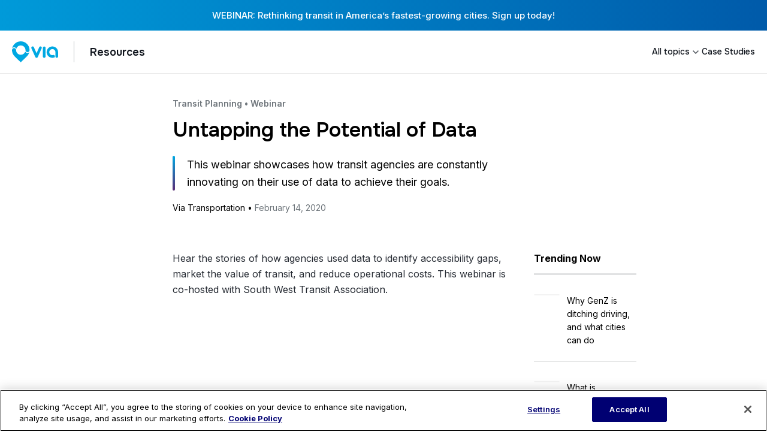

--- FILE ---
content_type: text/html; charset=UTF-8
request_url: https://ridewithvia.com/resources/untapping-the-potential-of-data
body_size: 12664
content:
<!doctype html><html lang="en"><head>
   <meta charset="utf-8">
   <title>This webinar showcases how transit agencies are constantly innovating on their use of data to achieve their goals.</title>

   
      <meta name="description" content="This webinar showcases how transit agencies are constantly innovating on their use of data to achieve their goals.">
   

   


   
   
   
   
   
   <meta name="viewport" content="width=device-width, initial-scale=1">

    
    <meta property="og:description" content="This webinar showcases how transit agencies are constantly innovating on their use of data to achieve their goals.">
    <meta property="og:title" content="This webinar showcases how transit agencies are constantly innovating on their use of data to achieve their goals.">
    <meta name="twitter:description" content="This webinar showcases how transit agencies are constantly innovating on their use of data to achieve their goals.">
    <meta name="twitter:title" content="This webinar showcases how transit agencies are constantly innovating on their use of data to achieve their goals.">

    

    
    <style>
a.cta_button{-moz-box-sizing:content-box !important;-webkit-box-sizing:content-box !important;box-sizing:content-box !important;vertical-align:middle}.hs-breadcrumb-menu{list-style-type:none;margin:0px 0px 0px 0px;padding:0px 0px 0px 0px}.hs-breadcrumb-menu-item{float:left;padding:10px 0px 10px 10px}.hs-breadcrumb-menu-divider:before{content:'›';padding-left:10px}.hs-featured-image-link{border:0}.hs-featured-image{float:right;margin:0 0 20px 20px;max-width:50%}@media (max-width: 568px){.hs-featured-image{float:none;margin:0;width:100%;max-width:100%}}.hs-screen-reader-text{clip:rect(1px, 1px, 1px, 1px);height:1px;overflow:hidden;position:absolute !important;width:1px}
</style>

<link rel="stylesheet" href="https://39563058.fs1.hubspotusercontent-na1.net/hubfs/39563058/hub_generated/template_assets/1/139572420108/1768504874558/template_content-hub.min.css">

   <style>
      .stat-hed {
         color: var(--via-blue);
      }
      .case-logo img {
         display: block;
         width: auto;
         height: 100%;
         max-height: 60px;
         margin: 0 auto 0 0;
      }
      .hero-bg {
         position: absolute;
         width: 100vw;
         height: 100%;
         left: 50%;
         transform: translateX(-50%);
         z-index: -1;
      }

      .hero-bg:before {
         content: '';
         display: block;
         background: #F7F9FC;
         height: calc(100% - 80px); 
      }

      .hero-bg:after {
         content: '';
         display: block;
         background: #fff#;
         height: 80px; 
      }


      @media (max-width: 767px) {      
         h1.heading-lg {
            font-size: var(--heading-medium);
         }
      }
      
   
      .post-hero img {
         border-radius: 6px;
         display: block;
         max-width: 100%;
         height: auto;
      }
   
   </style>

<link rel="stylesheet" href="https://39563058.fs1.hubspotusercontent-na1.net/hubfs/39563058/hub_generated/template_assets/1/129419330698/1768504874694/template_main.min.css">
<link rel="stylesheet" href="https://39563058.fs1.hubspotusercontent-na1.net/hubfs/39563058/hub_generated/template_assets/1/131226243237/1768504874498/template_theme-overrides.min.css">
<link rel="stylesheet" href="https://39563058.fs1.hubspotusercontent-na1.net/hubfs/39563058/hub_generated/module_assets/1/140615786331/1757683366546/module_alert-banner.min.css">

  <style>
     
 </style>

<link rel="stylesheet" href="https://39563058.fs1.hubspotusercontent-na1.net/hubfs/39563058/hub_generated/module_assets/1/139715467782/1757356723648/module_nest-menu.min.css">
<link rel="stylesheet" href="https://39563058.fs1.hubspotusercontent-na1.net/hubfs/39563058/hub_generated/module_assets/1/152860711820/1754498062088/module_embed-media.min.css">
<link rel="stylesheet" href="https://39563058.fs1.hubspotusercontent-na1.net/hubfs/39563058/hub_generated/module_assets/1/139557143690/1740789293174/module_via-social-sharing.min.css">

       <style>
       .i__facebook::after {
         mask: url(https://39563058.fs1.hubspotusercontent-na1.net/hubfs/39563058/raw_assets/public/via/images/icons/share/facebook.svg) center / 1.25rem no-repeat;
         -webkit-mask: url(https://39563058.fs1.hubspotusercontent-na1.net/hubfs/39563058/raw_assets/public/via/images/icons/share/facebook.svg) center / 1.25rem no-repeat;
       }
       </style>
    

       <style>
       .i__linkedin::after {
         mask: url(https://39563058.fs1.hubspotusercontent-na1.net/hubfs/39563058/raw_assets/public/via/images/icons/share/linkedin.svg) center / 1.25rem no-repeat;
         -webkit-mask: url(https://39563058.fs1.hubspotusercontent-na1.net/hubfs/39563058/raw_assets/public/via/images/icons/share/linkedin.svg) center / 1.25rem no-repeat;
       }
       </style>
    

       <style>
       .i__twitter::after {
         mask: url(https://39563058.fs1.hubspotusercontent-na1.net/hubfs/39563058/raw_assets/public/via/images/icons/share/twitter.svg) center / 1.25rem no-repeat;
         -webkit-mask: url(https://39563058.fs1.hubspotusercontent-na1.net/hubfs/39563058/raw_assets/public/via/images/icons/share/twitter.svg) center / 1.25rem no-repeat;
       }
       </style>
    
<link rel="stylesheet" href="https://39563058.fs1.hubspotusercontent-na1.net/hubfs/39563058/hub_generated/module_assets/1/139719493529/1764707376111/module_footer.min.css">

<style>

#hs_cos_wrapper_footer .captcha-text,
#hs_cos_wrapper_footer .captcha-text a {
  font-size:.75rem;
  color:#000;
  margin-top:.125rem;
}

#hs_cos_wrapper_footer .captcha-text a { color:var(--via-remix-blue); }

@media screen and (max-width:767px) {
  #hs_cos_wrapper_footer .captcha-text,
  #hs_cos_wrapper_footer .captcha-text a { font-size:.625rem; }
}

</style>

    <script type="application/ld+json">
{
  "mainEntityOfPage" : {
    "@type" : "WebPage",
    "@id" : "https://ridewithvia.com/resources/untapping-the-potential-of-data"
  },
  "author" : {
    "name" : "Via Transportation",
    "url" : "https://ridewithvia.com/resources/author/via-transportation",
    "@type" : "Person"
  },
  "headline" : "This webinar showcases how transit agencies are constantly innovating on their use of data to achieve their goals.",
  "datePublished" : "2020-02-14T17:00:00.000Z",
  "dateModified" : "2024-04-30T16:01:04.347Z",
  "publisher" : {
    "name" : "Via Transportation",
    "logo" : {
      "url" : "https://39563058.fs1.hubspotusercontent-na1.net/hubfs/39563058/via-logo-blue-horizontal.svg",
      "@type" : "ImageObject"
    },
    "@type" : "Organization"
  },
  "@context" : "https://schema.org",
  "@type" : "BlogPosting"
}
</script>


    
<!--  Added by GoogleTagManager integration -->
<script>
var _hsp = window._hsp = window._hsp || [];
window.dataLayer = window.dataLayer || [];
function gtag(){dataLayer.push(arguments);}

var useGoogleConsentModeV2 = true;
var waitForUpdateMillis = 1000;



var hsLoadGtm = function loadGtm() {
    if(window._hsGtmLoadOnce) {
      return;
    }

    if (useGoogleConsentModeV2) {

      gtag('set','developer_id.dZTQ1Zm',true);

      gtag('consent', 'default', {
      'ad_storage': 'denied',
      'analytics_storage': 'denied',
      'ad_user_data': 'denied',
      'ad_personalization': 'denied',
      'wait_for_update': waitForUpdateMillis
      });

      _hsp.push(['useGoogleConsentModeV2'])
    }

    (function(w,d,s,l,i){w[l]=w[l]||[];w[l].push({'gtm.start':
    new Date().getTime(),event:'gtm.js'});var f=d.getElementsByTagName(s)[0],
    j=d.createElement(s),dl=l!='dataLayer'?'&l='+l:'';j.async=true;j.src=
    'https://www.googletagmanager.com/gtm.js?id='+i+dl;f.parentNode.insertBefore(j,f);
    })(window,document,'script','dataLayer','GTM-PRWJMH');

    window._hsGtmLoadOnce = true;
};

_hsp.push(['addPrivacyConsentListener', function(consent){
  if(consent.allowed || (consent.categories && consent.categories.analytics)){
    hsLoadGtm();
  }
}]);

</script>

<!-- /Added by GoogleTagManager integration -->


<!-- WEGLOT LANGUAGE SWITCHER -->
<script type="text/javascript" src="https://cdn.weglot.com/weglot.min.js"></script>
<script>
 window.addEventListener('DOMContentLoaded', () => {
  const host = window.location.host;
  const path = window.location.pathname;

  const isExcluded = 
    host === "test-city.ridewithvia.com" ||
    host === "city.ridewithvia.com" ||
    host === "citymapper.com" ||
    path.startsWith("/de");

  if (!isExcluded) {
    Weglot.initialize({
        api_key: 'wg_c7a35d8465080f49da04b85a54d0af4e3'
       ,
	switchers: [
       {
           // Same as button_style at root
           button_style: {
               full_name: true,
               with_name: true,
               is_dropdown: true,
               with_flags: false,
               invert_flags: true
           },
           // Move switcher somewhere in the page
           location: {
               target: "#footer-email-signup .section-container .footer-legal .weglot-wrapper-3 .weglot-container",
             //target: ".section-footer.footer-new > div.container-default > div.grid-footer-bottom-2 > div.container-left-footer-2 > div.weglot-wrapper-3 > div.weglot-container",
               sibling: null
           }
       }
	]
   });
   }
});
  
 //hide lang switcher for rider pages and CM
  window.addEventListener('load',(e) => {
    let host = window.location.host;
    let path = window.location.pathname;
    let lang_switcher = document.querySelector('.weglot-container');
    if(host.includes("test-city.ridewithvia.com") || host.includes("city.ridewithvia.com") || host.includes("citymapper.com")) {
      lang_switcher.style.display = "none";
    }
 }) 
  
  //VV links for privacy policy and TOI for UK and DE languages 
  window.addEventListener('load',(e) => {
    Weglot.on("languageChanged", function(newLang, prevLang) {
      const changedToLang = newLang;
      let q = document.querySelectorAll('.container-left-footer a');
      if(changedToLang === "de") {
          window.location = "https://ridewithvia.com/de";
      } else if(changedToLang === "en-gb") {
          q.item(0).href="https://www.viavan.com/privacy-policy/";  
          q.item(2).href="https://www.viavan.com/terms-of-use/";  
      } else {
          q.item(0).href="https://ridewithvia.com/privacy-policy/";  
          q.item(2).href="https://ridewithvia.com/terms-of-use/";  
      }
  })
 })
  
  //hrefSEO
  const buildHref = (langCode, isDefault = false) => {
    let linkTag = document.createElement("link");
    let currentHost = window.location.host;
    let currentPath = window.location.pathname;
    let protc = window.location.protocol;
    linkTag.rel = "alternate";
    if(isDefault) {
      linkTag.hreflang = "x-default";   
      linkTag.href = `${protc}//${currentHost}${currentPath}`;
    } else {
      linkTag.hreflang = langCode;   
    let protc = window.location.protocol;
      linkTag.href = `${protc}//${currentHost}${currentPath}?lang=${langCode}`;
    }
    return linkTag;
  }
  const hrefSEO = () => {
    const wegLang = Array.from(Weglot.options.languages);
    for (const el of wegLang) {
        let lang = el.language_to;
        if(el.custom_code !== null) {
          lang = el.custom_code;
        }
        document.querySelector('head').appendChild(buildHref(lang));
    };
    document.querySelector('head').appendChild(buildHref(Weglot.options.language_from, true));
  }
  Weglot.on("switchersReady", hrefSEO)
  
</script>

<meta name="google-site-verification" content="-cNhdO8KwKljH4Y3MtRPrqCb1vFgCCM5qZKg-PTXMoc">

<style>
  .wg-drop.country-selector .wgcurrent {
    border: none !important;
    background-color: transparent !important;
  	}
  .wg-drop.country-selector {
    background-color: transparent !important;
}
  .container-left-footer-simple .wg-drop.country-selector .wgcurrent {
    border: none !important;
    background-color: #fff !important;
  	}
  .country-selector .wg-li {
    font-size: 14px !important;
    font-family: Inter, sans-serif !important;
  	}
  
  .country-selector .wg-li.focus a, .country-selector a:hover {
    color: #000072 !important;
	}
  
  .wg-drop.country-selector a {
    padding: 0 35px 0 10px !important;
  }
  
  .wg-drop.country-selector.closed .wgcurrent:after {
    transform: rotate(0deg) !important;
	}
  
  .wg-drop.country-selector .wgcurrent:after {
    right: 15px !important;
  }
  html[data-wf-page="60f84e139feca141f5d8398f"]:not([lang="en"], [lang="en-US"]) .hero_section--homepage.hero .container-default.mg-top-175px,
  html[data-wf-page="60f84e139feca141f5d8398f"]:not([lang="en"], [lang="en-US"]) .quotes_and_resources_section.testimonial.wf-section .container-1130px.mg-top-bottom-responsive
 {
    display: none;
  }

.line-clamp {
display: -webkit-box;
    overflow: hidden;
    -webkit-line-clamp: 3;
    -webkit-box-orient: vertical;
}

 div.weglot-wrapper {
   	z-index: 0;
  }  
  
  /* cookie settings footer */
  #ot-sdk-btn.ot-sdk-show-settings, #ot-sdk-btn.optanon-show-settings {
    color: #000 !important ;
    border: none !important;
    height: auto;
    white-space: normal;
    word-wrap: break-word;
    padding: 0 !important;
    font-family: Inter, sans-serif;
    font-size: 14pz;
    line-height: 110% !important;
    text-decoration: none;
    cursor: pointer;
    -moz-transition: none !important;
    -o-transition: none !important;
    -webkit-transition: none !important;
    transition: none !important;
    background: transparent !important;
}
  #ot-sdk-btn.ot-sdk-show-settings, #ot-sdk-btn.optanon-show-settings {
    font-size: inherit !important;
  }

#ot-sdk-btn.ot-sdk-show-settings:hover, #ot-sdk-btn.optanon-show-settings:hover {
    color: #000 !important;
    background-color: transparent !important;
}
  
  #ot-sdk-btn-floating.ot-floating-button {
	display: none !important;
}
  
  
  
  @media screen and (max-width: 767px) {
 	#ot-sdk-btn.ot-sdk-show-settings, #ot-sdk-btn.optanon-show-settings {
    	/*font-size: 13px !important;*/
    }
}

</style>

<!-- Start VWO Async SmartCode -->
<link rel="preconnect" href="https://dev.visualwebsiteoptimizer.com">
<script type="text/javascript" id="vwoCode">
window._vwo_code || (function() {
var account_id=871888,
version=2.1,
settings_tolerance=2000,
hide_element='body',
hide_element_style = 'opacity:0 !important;filter:alpha(opacity=0) !important;background:none !important',
/* DO NOT EDIT BELOW THIS LINE */
f=false,w=window,d=document,v=d.querySelector('#vwoCode'),cK='_vwo_'+account_id+'_settings',cc={};try{var c=JSON.parse(localStorage.getItem('_vwo_'+account_id+'_config'));cc=c&&typeof c==='object'?c:{}}catch(e){}var stT=cc.stT==='session'?w.sessionStorage:w.localStorage;code={use_existing_jquery:function(){return typeof use_existing_jquery!=='undefined'?use_existing_jquery:undefined},library_tolerance:function(){return typeof library_tolerance!=='undefined'?library_tolerance:undefined},settings_tolerance:function(){return cc.sT||settings_tolerance},hide_element_style:function(){return'{'+(cc.hES||hide_element_style)+'}'},hide_element:function(){if(performance.getEntriesByName('first-contentful-paint')[0]){return''}return typeof cc.hE==='string'?cc.hE:hide_element},getVersion:function(){return version},finish:function(e){if(!f){f=true;var t=d.getElementById('_vis_opt_path_hides');if(t)t.parentNode.removeChild(t);if(e)(new Image).src='https://dev.visualwebsiteoptimizer.com/ee.gif?a='+account_id+e}},finished:function(){return f},addScript:function(e){var t=d.createElement('script');t.type='text/javascript';if(e.src){t.src=e.src}else{t.text=e.text}d.getElementsByTagName('head')[0].appendChild(t)},load:function(e,t){var i=this.getSettings(),n=d.createElement('script'),r=this;t=t||{};if(i){n.textContent=i;d.getElementsByTagName('head')[0].appendChild(n);if(!w.VWO||VWO.caE){stT.removeItem(cK);r.load(e)}}else{var o=new XMLHttpRequest;o.open('GET',e,true);o.withCredentials=!t.dSC;o.responseType=t.responseType||'text';o.onload=function(){if(t.onloadCb){return t.onloadCb(o,e)}if(o.status===200){_vwo_code.addScript({text:o.responseText})}else{_vwo_code.finish('&e=loading_failure:'+e)}};o.onerror=function(){if(t.onerrorCb){return t.onerrorCb(e)}_vwo_code.finish('&e=loading_failure:'+e)};o.send()}},getSettings:function(){try{var e=stT.getItem(cK);if(!e){return}e=JSON.parse(e);if(Date.now()>e.e){stT.removeItem(cK);return}return e.s}catch(e){return}},init:function(){if(d.URL.indexOf('__vwo_disable__')>-1)return;var e=this.settings_tolerance();w._vwo_settings_timer=setTimeout(function(){_vwo_code.finish();stT.removeItem(cK)},e);var t;if(this.hide_element()!=='body'){t=d.createElement('style');var i=this.hide_element(),n=i?i+this.hide_element_style():'',r=d.getElementsByTagName('head')[0];t.setAttribute('id','_vis_opt_path_hides');v&&t.setAttribute('nonce',v.nonce);t.setAttribute('type','text/css');if(t.styleSheet)t.styleSheet.cssText=n;else t.appendChild(d.createTextNode(n));r.appendChild(t)}else{t=d.getElementsByTagName('head')[0];var n=d.createElement('div');n.style.cssText='z-index: 2147483647 !important;position: fixed !important;left: 0 !important;top: 0 !important;width: 100% !important;height: 100% !important;background: white !important;';n.setAttribute('id','_vis_opt_path_hides');n.classList.add('_vis_hide_layer');t.parentNode.insertBefore(n,t.nextSibling)}var o='https://dev.visualwebsiteoptimizer.com/j.php?a='+account_id+'&u='+encodeURIComponent(d.URL)+'&vn='+version;if(w.location.search.indexOf('_vwo_xhr')!==-1){this.addScript({src:o})}else{this.load(o+'&x=true')}}};w._vwo_code=code;code.init();})();
</script>
<!-- End VWO Async SmartCode -->
<link rel="amphtml" href="https://ridewithvia.com/resources/untapping-the-potential-of-data?hs_amp=true">

<meta property="og:url" content="https://ridewithvia.com/resources/untapping-the-potential-of-data">
<meta name="twitter:card" content="summary">

<link rel="canonical" href="https://ridewithvia.com/resources/untapping-the-potential-of-data">

<meta property="og:type" content="article">
<link rel="alternate" type="application/rss+xml" href="https://ridewithvia.com/resources/rss.xml">
<meta name="twitter:domain" content="ridewithvia.com">
<script src="//platform.linkedin.com/in.js" type="text/javascript">
    lang: en_US
</script>

<meta http-equiv="content-language" content="en">






   
   
<meta name="generator" content="HubSpot"></head>

<body>
<!--  Added by GoogleTagManager integration -->
<noscript><iframe src="https://www.googletagmanager.com/ns.html?id=GTM-PRWJMH" height="0" width="0" style="display:none;visibility:hidden"></iframe></noscript>

<!-- /Added by GoogleTagManager integration -->

  
    
      <div data-global-resource-path="via/templates/partials/header.html"><!-- Begin partial -->
<header class="header">

   

   <a href="#main-content" class="skip__link">Skip to content</a>

   
   <div class="container-fluid">
<div class="row-fluid-wrapper">
<div class="row-fluid">
<div class="span12 widget-span widget-type-cell " style="" data-widget-type="cell" data-x="0" data-w="12">

<div class="row-fluid-wrapper row-depth-1 row-number-1 dnd-section">
<div class="row-fluid ">
<div class="span12 widget-span widget-type-cell dnd-column" style="" data-widget-type="cell" data-x="0" data-w="12">

<div class="row-fluid-wrapper row-depth-1 row-number-2 dnd-row">
<div class="row-fluid ">
<div class="span12 widget-span widget-type-custom_widget dnd-module" style="" data-widget-type="custom_widget" data-x="0" data-w="12">
<div id="hs_cos_wrapper_widget_1700153559096" class="hs_cos_wrapper hs_cos_wrapper_widget hs_cos_wrapper_type_module" style="" data-hs-cos-general-type="widget" data-hs-cos-type="module"><!-- module html  -->

 



  
    
    
      <div class=" banner-container  hide-de">
          <a class="banner-link" href="https://ridewithvia.com/rethinking-transit-in-americas-fastest-growing-cities?utm_source=website&amp;utm_medium=alert_banner&amp;utm_campaign=sioux_falls_webinar&amp;hsLang=en">
            WEBINAR: Rethinking transit in America’s fastest-growing cities. Sign up today!
          </a>
      </div>
  


</div>

</div><!--end widget-span -->
</div><!--end row-->
</div><!--end row-wrapper -->

</div><!--end widget-span -->
</div><!--end row-->
</div><!--end row-wrapper -->

</div><!--end widget-span -->
</div>
</div>
</div>
   
    
   
      
      <div data-global-resource-path="via/templates/partials/navigation/content-hub.html">
<div id="hs_cos_wrapper_content_hub_nav" class="hs_cos_wrapper hs_cos_wrapper_widget hs_cos_wrapper_type_module" style="" data-hs-cos-general-type="widget" data-hs-cos-type="module"><nav class="nav-outer-wrapper">
	<div class="navbar">
		<div class="mob-top-wrapper">
            
            <div class="logo-container">
                
                  
                  
                    <a href="/?hsLang=en">
                        <img src="https://39563058.fs1.hubspotusercontent-na1.net/hubfs/39563058/via-logo-blue-horizontal.svg" alt="Via" Transportation logo>
                    </a>
                  
                

                
                <div class="lockup-divider"></div>
                

                

                
                    
                        <a href="https://ridewithvia.com/resources">
                            <div class="contextual-header">
                                <p></p><div id="hs_cos_wrapper_content_hub_nav_" class="hs_cos_wrapper hs_cos_wrapper_widget hs_cos_wrapper_type_inline_text" style="" data-hs-cos-general-type="widget" data-hs-cos-type="inline_text" data-hs-cos-field="context_nav_header">Resources</div><p></p>
                            </div>
                        </a>                        
                
			</div>
            
			<div class="mobile-nav">
				<div class="hamburger-icon" tabindex="0">
					<div class="horizontal-line horizontal-line-one"></div>
					<div class="horizontal-line horizontal-line-two"></div>
					<div class="horizontal-line horizontal-line-three"></div>
				</div>
			</div>
            
          
		</div>

        
            
        
		<div class="nav-container hide-dropdown right-align-nav">
			<ul class="nav-wrapper"> 
				
                    

                        
                            
                                
                                
                                
                            
                        

                    

                    <li class="nav-item-l1" tabindex="0">
                        
                            
                            
                            <a class="parent-nav-link" href="https://ridewithvia.com/resources">
                                <div class="nav-item-title">
                                    <div id="hs_cos_wrapper_content_hub_nav_" class="hs_cos_wrapper hs_cos_wrapper_widget hs_cos_wrapper_type_inline_text" style="" data-hs-cos-general-type="widget" data-hs-cos-type="inline_text" data-hs-cos-field="item_group_name">All topics</div>
                                    
                                    <div class="nav-dropdown-arr"></div>
                                    
                                </div>
                            </a>
                        

                        

                        
                        
                            
                            
                        
                         

                        
                        <ul class="l1-children-wrapper mobile-ul-dropdown dropdown-extend dropdown-grid-setup inner-rows-4 offset_right_1" role="presentation">
                        
                            							              
                                
                                                                
                                
                                <li class="nav-item-l2">
                                    <a href="https://ridewithvia.com/resources/topic/microtransit?hsLang=en">
                                        <div class="l2-children-wrapper ">
                                            
                                            <div class="item-text-wrapper">
                                                <div class="item-name context-item-name">
                                                    <div id="hs_cos_wrapper_content_hub_nav_" class="hs_cos_wrapper hs_cos_wrapper_widget hs_cos_wrapper_type_inline_text" style="" data-hs-cos-general-type="widget" data-hs-cos-type="inline_text" data-hs-cos-field="item_title">Microtransit</div>
                                                </div>
                                                
                                            </div>
                                        </div>
                                    </a>
                                </li>							
                            							              
                                
                                                                
                                
                                <li class="nav-item-l2">
                                    <a href="https://ridewithvia.com/resources/topic/paratransit?hsLang=en">
                                        <div class="l2-children-wrapper ">
                                            
                                            <div class="item-text-wrapper">
                                                <div class="item-name context-item-name">
                                                    <div id="hs_cos_wrapper_content_hub_nav_" class="hs_cos_wrapper hs_cos_wrapper_widget hs_cos_wrapper_type_inline_text" style="" data-hs-cos-general-type="widget" data-hs-cos-type="inline_text" data-hs-cos-field="item_title">Paratransit</div>
                                                </div>
                                                
                                            </div>
                                        </div>
                                    </a>
                                </li>							
                            							              
                                
                                                                
                                
                                <li class="nav-item-l2">
                                    <a href="https://ridewithvia.com/resources/topic/transit-planning?hsLang=en">
                                        <div class="l2-children-wrapper ">
                                            
                                            <div class="item-text-wrapper">
                                                <div class="item-name context-item-name">
                                                    <div id="hs_cos_wrapper_content_hub_nav_" class="hs_cos_wrapper hs_cos_wrapper_widget hs_cos_wrapper_type_inline_text" style="" data-hs-cos-general-type="widget" data-hs-cos-type="inline_text" data-hs-cos-field="item_title">Transit Planning</div>
                                                </div>
                                                
                                            </div>
                                        </div>
                                    </a>
                                </li>							
                            							              
                                
                                                                
                                
                                <li class="nav-item-l2">
                                    <a href="https://ridewithvia.com/resources/topic/campus-transportation?hsLang=en">
                                        <div class="l2-children-wrapper ">
                                            
                                            <div class="item-text-wrapper">
                                                <div class="item-name context-item-name">
                                                    <div id="hs_cos_wrapper_content_hub_nav_" class="hs_cos_wrapper hs_cos_wrapper_widget hs_cos_wrapper_type_inline_text" style="" data-hs-cos-general-type="widget" data-hs-cos-type="inline_text" data-hs-cos-field="item_title">Campus Transportation</div>
                                                </div>
                                                
                                            </div>
                                        </div>
                                    </a>
                                </li>							
                            							              
                                
                                                                
                                
                                <li class="nav-item-l2">
                                    <a href="https://ridewithvia.com/resources/topic/mobility-as-a-service?hsLang=en">
                                        <div class="l2-children-wrapper ">
                                            
                                            <div class="item-text-wrapper">
                                                <div class="item-name context-item-name">
                                                    <div id="hs_cos_wrapper_content_hub_nav_" class="hs_cos_wrapper hs_cos_wrapper_widget hs_cos_wrapper_type_inline_text" style="" data-hs-cos-general-type="widget" data-hs-cos-type="inline_text" data-hs-cos-field="item_title">Mobility-as-a-Service</div>
                                                </div>
                                                
                                            </div>
                                        </div>
                                    </a>
                                </li>							
                            							              
                                
                                                                
                                
                                <li class="nav-item-l2">
                                    <a href="https://ridewithvia.com/resources/topic/funding-and-policy?hsLang=en">
                                        <div class="l2-children-wrapper ">
                                            
                                            <div class="item-text-wrapper">
                                                <div class="item-name context-item-name">
                                                    <div id="hs_cos_wrapper_content_hub_nav_" class="hs_cos_wrapper hs_cos_wrapper_widget hs_cos_wrapper_type_inline_text" style="" data-hs-cos-general-type="widget" data-hs-cos-type="inline_text" data-hs-cos-field="item_title">Funding and Policy</div>
                                                </div>
                                                
                                            </div>
                                        </div>
                                    </a>
                                </li>							
                            							              
                                
                                                                
                                
                                <li class="nav-item-l2">
                                    <a href="https://ridewithvia.com/resources/topic/k12-student-transit?hsLang=en">
                                        <div class="l2-children-wrapper ">
                                            
                                            <div class="item-text-wrapper">
                                                <div class="item-name context-item-name">
                                                    <div id="hs_cos_wrapper_content_hub_nav_" class="hs_cos_wrapper hs_cos_wrapper_widget hs_cos_wrapper_type_inline_text" style="" data-hs-cos-general-type="widget" data-hs-cos-type="inline_text" data-hs-cos-field="item_title">K-12 Student Transit</div>
                                                </div>
                                                
                                            </div>
                                        </div>
                                    </a>
                                </li>							
                            
                            
                            
                        </ul>

                        <div class="mobile-dropdown-divider">
                            <div class="divider-line"></div>
                        </div>
                        
                    </li>
			    
                    

                        
                            
                                
                                
                                
                            
                        

                    

                    <li class="nav-item-l1" tabindex="0">
                        
                            
                            
                            <a class="parent-nav-link" href="https://ridewithvia.com/resources/category/case-study?hsLang=en">
                                <div class="nav-item-title">
                                    <div id="hs_cos_wrapper_content_hub_nav_" class="hs_cos_wrapper hs_cos_wrapper_widget hs_cos_wrapper_type_inline_text" style="" data-hs-cos-general-type="widget" data-hs-cos-type="inline_text" data-hs-cos-field="item_group_name">Case Studies</div>
                                    
                                </div>
                            </a>
                        

                        

                        
                        
                         

                        
                    </li>
			    
			</ul>	
            
            
		</div>
	
	</div>

</nav></div></div>
   

</header>
<!-- End partial --></div>
    
  

   

   <main id="main-content">
      
<section>
   <div class="section-container">
      
      <article>
      
         <div class="flex ">
            <header class="large-8 large-offset-1 small-10 small-offset-1">
            
               
                  <div class="eyebrow mb-4">
                     
                        <a href="/resources/topic/transit-planning?hsLang=en">Transit Planning</a>
                     
                     
                         • 
                     
                     
                        <a href="/resources/category/webinar?hsLang=en">Webinar</a>
                     
                  </div>                  
               
              
               <h1 class="heading-lg mb-6"><span id="hs_cos_wrapper_name" class="hs_cos_wrapper hs_cos_wrapper_meta_field hs_cos_wrapper_type_text" style="" data-hs-cos-general-type="meta_field" data-hs-cos-type="text">Untapping the Potential of Data</span></h1>
               
               <p class="normal-lg border-gradient-rounded__left pos__rel pl-6">This webinar showcases how transit agencies are constantly innovating on their use of data to achieve their goals.</p>
               
               
               
               <div class="normal-sm">
                  Via Transportation • <time datetime="2020-02-14 17:00:00">February 14, 2020</time>
               </div>
               
            </header>
         </div>
         
            
         
         
      

         


         
         <div class="flex mt-15 sm-flex__col">
            <div class="large-8 large-offset-1 medium-8 medium-offset-1 small-12 small-offset-0 post-body">
               <span id="hs_cos_wrapper_post_body" class="hs_cos_wrapper hs_cos_wrapper_meta_field hs_cos_wrapper_type_rich_text" style="" data-hs-cos-general-type="meta_field" data-hs-cos-type="rich_text"><p>Hear the stories of how agencies used data to identify accessibility gaps, market the value of transit, and reduce operational costs. This webinar is co-hosted with South West Transit Association.</p>
<div id="hs_cos_wrapper_widget_34031551-a6a5-4846-ad6e-fd8cdcf12e35" class="hs_cos_wrapper hs_cos_wrapper_widget hs_cos_wrapper_type_module" style="" data-hs-cos-general-type="widget" data-hs-cos-type="module">









  <section>
    <div class="section-container">
      <div class="responsive-wrapper" style="">
          
          
            
            
                <!--more--><iframe style="aspect-ratio: 16 / 9;
    width: 100% !important; " src="https://www.youtube.com/embed/VF-B6CrZu64?si=qeYOfjuS9pniFJW_" title="YouTube video player" frameborder="0" allow="accelerometer; autoplay; clipboard-write; encrypted-media; gyroscope; picture-in-picture; web-share" referrerpolicy="strict-origin-when-cross-origin" allowfullscreen></iframe>
            
          
        </div>
    </div>
  </section>
</div>
<p>&nbsp;</p></span>
               
            </div>

            
            <div class="large-3 medium-3 pos__sticky align-s__self pl-10 hide-sm">
             
               <h4 class="border-b__3 pb-3"><div id="hs_cos_wrapper_pop_posts_title" class="hs_cos_wrapper hs_cos_wrapper_widget hs_cos_wrapper_type_module widget-type-text" style="" data-hs-cos-general-type="widget" data-hs-cos-type="module"><span id="hs_cos_wrapper_pop_posts_title_" class="hs_cos_wrapper hs_cos_wrapper_widget hs_cos_wrapper_type_text" style="" data-hs-cos-general-type="widget" data-hs-cos-type="text">Trending Now</span></div></h4>
                  
                  
                     
                          
                          
                              
                          

                    
                     <article>
                     <a href="https://ridewithvia.com/resources/why-genz-is-ditching-driving-and-what-cities-can-do?hsLang=en" class="flex wrap latest-xsm reset-style pb-6 pt-8 border-b__1">
                        <div class="post-image-container of__h">
                           <div class="post-image">
                              <picture>
                                 <img src="https://39563058.fs1.hubspotusercontent-na1.net/hub/39563058/hubfs/Imported_Blog_Media/Via-data-snack_Thumbnail_2-3.png?width=71&amp;height=47&amp;name=Via-data-snack_Thumbnail_2-3.png" width="71" height="47" style="border-radius: 6px; display: block; object-fit: cover;" alt="" srcset="https://39563058.fs1.hubspotusercontent-na1.net/hub/39563058/hubfs/Imported_Blog_Media/Via-data-snack_Thumbnail_2-3.png?width=36&amp;height=24&amp;name=Via-data-snack_Thumbnail_2-3.png 36w, https://39563058.fs1.hubspotusercontent-na1.net/hub/39563058/hubfs/Imported_Blog_Media/Via-data-snack_Thumbnail_2-3.png?width=71&amp;height=47&amp;name=Via-data-snack_Thumbnail_2-3.png 71w, https://39563058.fs1.hubspotusercontent-na1.net/hub/39563058/hubfs/Imported_Blog_Media/Via-data-snack_Thumbnail_2-3.png?width=107&amp;height=71&amp;name=Via-data-snack_Thumbnail_2-3.png 107w, https://39563058.fs1.hubspotusercontent-na1.net/hub/39563058/hubfs/Imported_Blog_Media/Via-data-snack_Thumbnail_2-3.png?width=142&amp;height=94&amp;name=Via-data-snack_Thumbnail_2-3.png 142w, https://39563058.fs1.hubspotusercontent-na1.net/hub/39563058/hubfs/Imported_Blog_Media/Via-data-snack_Thumbnail_2-3.png?width=178&amp;height=118&amp;name=Via-data-snack_Thumbnail_2-3.png 178w, https://39563058.fs1.hubspotusercontent-na1.net/hub/39563058/hubfs/Imported_Blog_Media/Via-data-snack_Thumbnail_2-3.png?width=213&amp;height=141&amp;name=Via-data-snack_Thumbnail_2-3.png 213w" sizes="(max-width: 71px) 100vw, 71px">
                              </picture>
                           </div>
                        </div>
                        
                        <div class="post-text normal-sm pl-3">Why GenZ is ditching driving, and what cities can do</div>
                     </a>
                     </article>
                    
                  
                     
                          
                          
                              
                          

                    
                     <article>
                     <a href="https://ridewithvia.com/resources/what-is-microtransit?hsLang=en" class="flex wrap latest-xsm reset-style pb-6 pt-8 border-b__1">
                        <div class="post-image-container of__h">
                           <div class="post-image">
                              <picture>
                                 <img src="https://39563058.fs1.hubspotusercontent-na1.net/hub/39563058/hubfs/Imported_Blog_Media/Whats-microtransit-hero-image-1.gif?width=71&amp;height=47&amp;name=Whats-microtransit-hero-image-1.gif" width="71" height="47" style="border-radius: 6px; display: block; object-fit: cover;" alt="" srcset="https://39563058.fs1.hubspotusercontent-na1.net/hub/39563058/hubfs/Imported_Blog_Media/Whats-microtransit-hero-image-1.gif?width=36&amp;height=24&amp;name=Whats-microtransit-hero-image-1.gif 36w, https://39563058.fs1.hubspotusercontent-na1.net/hub/39563058/hubfs/Imported_Blog_Media/Whats-microtransit-hero-image-1.gif?width=71&amp;height=47&amp;name=Whats-microtransit-hero-image-1.gif 71w, https://39563058.fs1.hubspotusercontent-na1.net/hub/39563058/hubfs/Imported_Blog_Media/Whats-microtransit-hero-image-1.gif?width=107&amp;height=71&amp;name=Whats-microtransit-hero-image-1.gif 107w, https://39563058.fs1.hubspotusercontent-na1.net/hub/39563058/hubfs/Imported_Blog_Media/Whats-microtransit-hero-image-1.gif?width=142&amp;height=94&amp;name=Whats-microtransit-hero-image-1.gif 142w, https://39563058.fs1.hubspotusercontent-na1.net/hub/39563058/hubfs/Imported_Blog_Media/Whats-microtransit-hero-image-1.gif?width=178&amp;height=118&amp;name=Whats-microtransit-hero-image-1.gif 178w, https://39563058.fs1.hubspotusercontent-na1.net/hub/39563058/hubfs/Imported_Blog_Media/Whats-microtransit-hero-image-1.gif?width=213&amp;height=141&amp;name=Whats-microtransit-hero-image-1.gif 213w" sizes="(max-width: 71px) 100vw, 71px">
                              </picture>
                           </div>
                        </div>
                        
                        <div class="post-text normal-sm pl-3">What is microtransit?</div>
                     </a>
                     </article>
                    
                  
                     
                          
                          
                              
                          

                    
                     <article>
                     <a href="https://ridewithvia.com/resources/introducing-remix-runtime-engine?hsLang=en" class="flex wrap latest-xsm reset-style pb-6 pt-8 border-b__1">
                        <div class="post-image-container of__h">
                           <div class="post-image">
                              <picture>
                                 <img src="https://39563058.fs1.hubspotusercontent-na1.net/hub/39563058/hubfs/Canva%20images/Thumbnail/Runtime%20Engine%20Hero.png?width=71&amp;height=47&amp;name=Runtime%20Engine%20Hero.png" width="71" height="47" style="border-radius: 6px; display: block; object-fit: cover;" alt="Runtime Engine Hero" srcset="https://39563058.fs1.hubspotusercontent-na1.net/hub/39563058/hubfs/Canva%20images/Thumbnail/Runtime%20Engine%20Hero.png?width=36&amp;height=24&amp;name=Runtime%20Engine%20Hero.png 36w, https://39563058.fs1.hubspotusercontent-na1.net/hub/39563058/hubfs/Canva%20images/Thumbnail/Runtime%20Engine%20Hero.png?width=71&amp;height=47&amp;name=Runtime%20Engine%20Hero.png 71w, https://39563058.fs1.hubspotusercontent-na1.net/hub/39563058/hubfs/Canva%20images/Thumbnail/Runtime%20Engine%20Hero.png?width=107&amp;height=71&amp;name=Runtime%20Engine%20Hero.png 107w, https://39563058.fs1.hubspotusercontent-na1.net/hub/39563058/hubfs/Canva%20images/Thumbnail/Runtime%20Engine%20Hero.png?width=142&amp;height=94&amp;name=Runtime%20Engine%20Hero.png 142w, https://39563058.fs1.hubspotusercontent-na1.net/hub/39563058/hubfs/Canva%20images/Thumbnail/Runtime%20Engine%20Hero.png?width=178&amp;height=118&amp;name=Runtime%20Engine%20Hero.png 178w, https://39563058.fs1.hubspotusercontent-na1.net/hub/39563058/hubfs/Canva%20images/Thumbnail/Runtime%20Engine%20Hero.png?width=213&amp;height=141&amp;name=Runtime%20Engine%20Hero.png 213w" sizes="(max-width: 71px) 100vw, 71px">
                              </picture>
                           </div>
                        </div>
                        
                        <div class="post-text normal-sm pl-3">Introducing: Remix’s Runtime Engine</div>
                     </a>
                     </article>
                    
                  
                     
                          
                          
                              
                          

                    
                     <article>
                     <a href="https://ridewithvia.com/resources/creative-ways-to-fund-on-demand-public-transportation-and-microtransit-in-2025?hsLang=en" class="flex wrap latest-xsm reset-style pb-6 pt-8 ">
                        <div class="post-image-container of__h">
                           <div class="post-image">
                              <picture>
                                 <img src="https://39563058.fs1.hubspotusercontent-na1.net/hub/39563058/hubfs/Imported_Blog_Media/Via-Brand-Color-Maas-Microtransit_cover-1030x688-1.webp?width=71&amp;height=47&amp;name=Via-Brand-Color-Maas-Microtransit_cover-1030x688-1.webp" width="71" height="47" style="border-radius: 6px; display: block; object-fit: cover;" alt="" srcset="https://39563058.fs1.hubspotusercontent-na1.net/hub/39563058/hubfs/Imported_Blog_Media/Via-Brand-Color-Maas-Microtransit_cover-1030x688-1.webp?width=36&amp;height=24&amp;name=Via-Brand-Color-Maas-Microtransit_cover-1030x688-1.webp 36w, https://39563058.fs1.hubspotusercontent-na1.net/hub/39563058/hubfs/Imported_Blog_Media/Via-Brand-Color-Maas-Microtransit_cover-1030x688-1.webp?width=71&amp;height=47&amp;name=Via-Brand-Color-Maas-Microtransit_cover-1030x688-1.webp 71w, https://39563058.fs1.hubspotusercontent-na1.net/hub/39563058/hubfs/Imported_Blog_Media/Via-Brand-Color-Maas-Microtransit_cover-1030x688-1.webp?width=107&amp;height=71&amp;name=Via-Brand-Color-Maas-Microtransit_cover-1030x688-1.webp 107w, https://39563058.fs1.hubspotusercontent-na1.net/hub/39563058/hubfs/Imported_Blog_Media/Via-Brand-Color-Maas-Microtransit_cover-1030x688-1.webp?width=142&amp;height=94&amp;name=Via-Brand-Color-Maas-Microtransit_cover-1030x688-1.webp 142w, https://39563058.fs1.hubspotusercontent-na1.net/hub/39563058/hubfs/Imported_Blog_Media/Via-Brand-Color-Maas-Microtransit_cover-1030x688-1.webp?width=178&amp;height=118&amp;name=Via-Brand-Color-Maas-Microtransit_cover-1030x688-1.webp 178w, https://39563058.fs1.hubspotusercontent-na1.net/hub/39563058/hubfs/Imported_Blog_Media/Via-Brand-Color-Maas-Microtransit_cover-1030x688-1.webp?width=213&amp;height=141&amp;name=Via-Brand-Color-Maas-Microtransit_cover-1030x688-1.webp 213w" sizes="(max-width: 71px) 100vw, 71px">
                              </picture>
                           </div>
                        </div>
                        
                        <div class="post-text normal-sm pl-3">How to fund on-demand public transportation and microtransit in 2025</div>
                     </a>
                     </article>
                    
                  
               
            </div>
         </div>

      </article>
   </div>
</section>
<section class="pt-0">
   <div class="section-container border-solid-g__top pt-10">
      <div id="hs_cos_wrapper_via-social-sharing" class="hs_cos_wrapper hs_cos_wrapper_widget hs_cos_wrapper_type_module" style="" data-hs-cos-general-type="widget" data-hs-cos-type="module"><!-- module html  -->

<div>
  
	
  

    
    
    
			
		

    <a href="http://www.facebook.com/share.php?u=https%3A%2F%2Fridewithvia.com%2Fresources%2Funtapping-the-potential-of-data%3Futm_medium%3Dsocial%26utm_source%3Dfacebook" target="_blank" rel="noopener" class="share-icon i__facebook shadow_4dp mr-1">
    </a>
	
    
   

  
	
  

    
    
    
			
		

    <a href="http://www.linkedin.com/shareArticle?mini=true&amp;url=https%3A%2F%2Fridewithvia.com%2Fresources%2Funtapping-the-potential-of-data%3Futm_medium%3Dsocial%26utm_source%3Dlinkedin" target="_blank" rel="noopener" class="share-icon i__linkedin shadow_4dp mr-1">
    </a>
	
    
   

  
	
  

    
    
    
			
		

    <a href="https://twitter.com/intent/tweet?original_referer=https%3A%2F%2Fridewithvia.com%2Fresources%2Funtapping-the-potential-of-data%3Futm_medium%3Dsocial%26utm_source%3Dtwitter&amp;url=https%3A%2F%2Fridewithvia.com%2Fresources%2Funtapping-the-potential-of-data%3Futm_medium%3Dsocial%26utm_source%3Dtwitter&amp;source=tweetbutton&amp;text=" target="_blank" rel="noopener" class="share-icon i__twitter shadow_4dp mr-1">
    </a>
	
    
   

  
	
  

</div></div>
</div>
</section>
<section>
   <div class="section-container">
      

      
      
      
      
  
         
            <div class="section-container">
               <ul class="display grid flex wrap justify-s m-0auto">
         
                  <li class="large-4 small-12 pl-4 pr-4 mb-4">
                  
   
   

   <article data-filter-item="Product">
      <a href="https://ridewithvia.com/resources/introducing-our-newest-product-remix-explore?hsLang=en" class="tile">
      <div class="post-image-container">
         <div class="post-image" style="aspect-ratio: 60/41; background-position: center; background-size: cover; background-image: url(https://39563058.fs1.hubspotusercontent-na1.net/hub/39563058/hubfs/Imported_Blog_Media/627957957fa1723dcc913d25_Introducing%20Our%20Newest%20Product_%20Remix%20Explore.jpg?width=600&amp;height=400&amp;name=627957957fa1723dcc913d25_Introducing%20Our%20Newest%20Product_%20Remix%20Explore.jpg)">
            </div>
         </div>
        
         
          
         <div class="eyebrow mt-4">
            
   
   
   
   
   
      
         
      
         
         
         
      
         
      
         
      
         
      
         
      
         
      
         
      
         
      
         
      
         
      
         
      
   
  
   
      Product
   
       
 
             
         </div>
          

         <p class="mt-2 mb-3 heading-xsm"><span class="hover-snakeline">Introducing Our Newest Product: Remix Explore</span></p>
         <time class="normal-xsm mt-2" datetime="2020-05-21 18:59:00">May 21, 2020</time>
      </a>
   </article>

                  </li>
         
      

  
         
                  <li class="large-4 small-12 pl-4 pr-4 mb-4">
                  
   
   

   <article data-filter-item="How-To">
      <a href="https://ridewithvia.com/resources/students-are-back-on-campus-how-do-we-get-them-home-safely?hsLang=en" class="tile">
      <div class="post-image-container">
         <div class="post-image" style="aspect-ratio: 60/41; background-position: center; background-size: cover; background-image: url(https://39563058.fs1.hubspotusercontent-na1.net/hub/39563058/hubfs/Imported_Blog_Media/thumbnail-campus.png?width=600&amp;height=400&amp;name=thumbnail-campus.png)">
            </div>
         </div>
        
         
          
         <div class="eyebrow mt-4">
            
   
   
   
   
   
      
         
      
         
      
         
      
         
         
         
      
         
      
         
      
         
      
         
      
         
      
         
      
         
      
         
      
   
  
   
      How-To
   
       
 
             
         </div>
          

         <p class="mt-2 mb-3 heading-xsm"><span class="hover-snakeline">Students are back on campus. How do we get them home safely?</span></p>
         <time class="normal-xsm mt-2" datetime="2021-09-15 04:00:00">September 15, 2021</time>
      </a>
   </article>

                  </li>
         
      

  
         
                  <li class="large-4 small-12 pl-4 pr-4 mb-4">
                  
   
   

   <article data-filter-item="Product">
      <a href="https://ridewithvia.com/resources/frequency-mapping-in-remix-is-here?hsLang=en" class="tile">
      <div class="post-image-container">
         <div class="post-image" style="aspect-ratio: 60/41; background-position: center; background-size: cover; background-image: url(https://39563058.fs1.hubspotusercontent-na1.net/hub/39563058/hubfs/Imported_Blog_Media/627957957fa172ca12913db1_frequency-mapping-blog-hero.jpg?width=600&amp;height=400&amp;name=627957957fa172ca12913db1_frequency-mapping-blog-hero.jpg)">
            </div>
         </div>
        
         
          
         <div class="eyebrow mt-4">
            
   
   
   
   
   
      
         
      
         
         
         
      
         
      
         
      
         
      
         
      
         
      
         
      
         
      
         
      
         
      
         
      
   
  
   
      Product
   
       
 
             
         </div>
          

         <p class="mt-2 mb-3 heading-xsm"><span class="hover-snakeline">Frequency Mapping in Remix Is Here!</span></p>
         <time class="normal-xsm mt-2" datetime="2021-07-13 19:39:00">July 13, 2021</time>
      </a>
   </article>

                  </li>
         
      

  
         
                  <li class="large-4 small-12 pl-4 pr-4 mb-4">
                  
   
   

   <article data-filter-item="Product">
      <a href="https://ridewithvia.com/resources/how-remix-approaches-designing-public-transportation-planning-tools?hsLang=en" class="tile">
      <div class="post-image-container">
         <div class="post-image" style="aspect-ratio: 60/41; background-position: center; background-size: cover; background-image: url(https://39563058.fs1.hubspotusercontent-na1.net/hub/39563058/hubfs/Imported_Blog_Media/blog-hero-updated.png?width=600&amp;height=400&amp;name=blog-hero-updated.png)">
            </div>
         </div>
        
         
          
         <div class="eyebrow mt-4">
            
   
   
   
   
   
      
         
      
         
         
         
      
         
      
         
      
         
      
         
      
         
      
         
      
         
      
         
      
         
      
         
      
   
  
   
      Product
   
       
 
             
         </div>
          

         <p class="mt-2 mb-3 heading-xsm"><span class="hover-snakeline">How Remix approaches designing public transportation planning tools</span></p>
         <time class="normal-xsm mt-2" datetime="2023-05-15 04:00:00">May 15, 2023</time>
      </a>
   </article>

                  </li>
         
      

  
         
                  <li class="large-4 small-12 pl-4 pr-4 mb-4">
                  
   
   

   <article data-filter-item="How-To">
      <a href="https://ridewithvia.com/resources/faq-funding-for-transit-in-the-cares-stimulus-package?hsLang=en" class="tile">
      <div class="post-image-container">
         <div class="post-image" style="aspect-ratio: 60/41; background-position: center; background-size: cover; background-image: url(https://39563058.fs1.hubspotusercontent-na1.net/hub/39563058/hubfs/Imported_Blog_Media/caleb-perez-a6h5e59r15o-unsplash-scaled.jpg?width=600&amp;height=400&amp;name=caleb-perez-a6h5e59r15o-unsplash-scaled.jpg)">
            </div>
         </div>
        
         
          
         <div class="eyebrow mt-4">
            
   
   
   
   
   
      
         
      
         
      
         
      
         
         
         
      
         
      
         
      
         
      
         
      
         
      
         
      
         
      
         
      
   
  
   
      How-To
   
       
 
             
         </div>
          

         <p class="mt-2 mb-3 heading-xsm"><span class="hover-snakeline">FAQ: Funding for Transit in the CARES Stimulus Package</span></p>
         <time class="normal-xsm mt-2" datetime="2020-04-09 04:00:00">April 9, 2020</time>
      </a>
   </article>

                  </li>
         
      

  
         
                  <li class="large-4 small-12 pl-4 pr-4 mb-4">
                  
   
   

   <article data-filter-item="Interviews">
      <a href="https://ridewithvia.com/resources/senator-jon-ossoff-vists-valdosta-on-demand?hsLang=en" class="tile">
      <div class="post-image-container">
         <div class="post-image" style="aspect-ratio: 60/41; background-position: center; background-size: cover; background-image: url(https://39563058.fs1.hubspotusercontent-na1.net/hub/39563058/hubfs/Imported_Blog_Media/20210506-IMG_4096-1-1.jpg?width=600&amp;height=400&amp;name=20210506-IMG_4096-1-1.jpg)">
            </div>
         </div>
        
         
          
         <div class="eyebrow mt-4">
            
   
   
   
   
   
      
         
      
         
      
         
      
         
      
         
      
         
      
         
      
         
      
         
      
         
         
         
      
         
      
         
      
   
  
   
      Interviews
   
       
 
             
         </div>
          

         <p class="mt-2 mb-3 heading-xsm"><span class="hover-snakeline">Senator Jon Ossoff visits Valdosta On-Demand</span></p>
         <time class="normal-xsm mt-2" datetime="2021-05-11 04:00:00">May 11, 2021</time>
      </a>
   </article>

                  </li>
         
               </ul>
            </div>
         
      


   </div>
</section>

   </main>
   
    
      <div data-global-resource-path="via/templates/partials/footer.html"><footer class="footer">
  <div id="hs_cos_wrapper_footer" class="hs_cos_wrapper hs_cos_wrapper_widget hs_cos_wrapper_type_module" style="" data-hs-cos-general-type="widget" data-hs-cos-type="module">
  
  



<div id="footer-email-signup" class="footer-wrapper">
    <div class="section-container">
        <div class="footer-grid grid">
            <div class="footer-column-wrapper">
                <!-- <div class="footer-column-grp"> -->
                
                <div class="footer-column">
                    <div class="footer-col-header">
                        <div id="hs_cos_wrapper_footer_" class="hs_cos_wrapper hs_cos_wrapper_widget hs_cos_wrapper_type_inline_text" style="" data-hs-cos-general-type="widget" data-hs-cos-type="inline_text" data-hs-cos-field="group_name">Company</div>

                    </div>
                    
                    
                    
                    <a class="footer-item" href="http://investors.ridewithvia.com/">
                        <div id="hs_cos_wrapper_footer_" class="hs_cos_wrapper hs_cos_wrapper_widget hs_cos_wrapper_type_inline_text" style="" data-hs-cos-general-type="widget" data-hs-cos-type="inline_text" data-hs-cos-field="item_text">Investor Relations</div>
                    </a>
                    
                    
                    
                    <a class="footer-item" href="https://ridewithvia.com/security?hsLang=en">
                        <div id="hs_cos_wrapper_footer_" class="hs_cos_wrapper hs_cos_wrapper_widget hs_cos_wrapper_type_inline_text" style="" data-hs-cos-general-type="widget" data-hs-cos-type="inline_text" data-hs-cos-field="item_text">Security</div>
                    </a>
                    
                    
                    
                    <a class="footer-item" href="https://ridewithvia.com/developer?hsLang=en">
                        <div id="hs_cos_wrapper_footer_" class="hs_cos_wrapper hs_cos_wrapper_widget hs_cos_wrapper_type_inline_text" style="" data-hs-cos-general-type="widget" data-hs-cos-type="inline_text" data-hs-cos-field="item_text">Developer</div>
                    </a>
                    
                </div>
                
                <div class="footer-column">
                    <div class="footer-col-header">
                        <div id="hs_cos_wrapper_footer_" class="hs_cos_wrapper hs_cos_wrapper_widget hs_cos_wrapper_type_inline_text" style="" data-hs-cos-general-type="widget" data-hs-cos-type="inline_text" data-hs-cos-field="group_name">Careers</div>

                    </div>
                    
                    
                    
                    <a class="footer-item" href="https://ridewithvia.com/careers/jobs?hsLang=en">
                        <div id="hs_cos_wrapper_footer_" class="hs_cos_wrapper hs_cos_wrapper_widget hs_cos_wrapper_type_inline_text" style="" data-hs-cos-general-type="widget" data-hs-cos-type="inline_text" data-hs-cos-field="item_text">Open roles</div>
                    </a>
                    
                    
                    
                    <a class="footer-item" href="https://ridewithvia.com/careers/?hsLang=en">
                        <div id="hs_cos_wrapper_footer_" class="hs_cos_wrapper hs_cos_wrapper_widget hs_cos_wrapper_type_inline_text" style="" data-hs-cos-general-type="widget" data-hs-cos-type="inline_text" data-hs-cos-field="item_text">Life at Via</div>
                    </a>
                    
                    
                    
                    <a class="footer-item" href="https://ridewithvia.com/careers/interview-at-via?hsLang=en">
                        <div id="hs_cos_wrapper_footer_" class="hs_cos_wrapper hs_cos_wrapper_widget hs_cos_wrapper_type_inline_text" style="" data-hs-cos-general-type="widget" data-hs-cos-type="inline_text" data-hs-cos-field="item_text">Interview at Via</div>
                    </a>
                    
                </div>
                
                <div class="footer-column">
                    <div class="footer-col-header">
                        <div id="hs_cos_wrapper_footer_" class="hs_cos_wrapper hs_cos_wrapper_widget hs_cos_wrapper_type_inline_text" style="" data-hs-cos-general-type="widget" data-hs-cos-type="inline_text" data-hs-cos-field="group_name">Media</div>

                    </div>
                    
                    
                    
                    <a class="footer-item" href="https://www.dropbox.com/scl/fo/at9332jkianelmkytvag8/APMNX7fWqGmbPiTtKdQejqs?rlkey=nq9efzfhx8byhvyca6z1rrdkw&amp;st=jverq8fs&amp;dl=0" target="_blank" rel="noopener">
                        <div id="hs_cos_wrapper_footer_" class="hs_cos_wrapper hs_cos_wrapper_widget hs_cos_wrapper_type_inline_text" style="" data-hs-cos-general-type="widget" data-hs-cos-type="inline_text" data-hs-cos-field="item_text">Media Kit</div>
                    </a>
                    
                    
                    
                    <a class="footer-item" href="https://ridewithvia.com/news?hsLang=en">
                        <div id="hs_cos_wrapper_footer_" class="hs_cos_wrapper hs_cos_wrapper_widget hs_cos_wrapper_type_inline_text" style="" data-hs-cos-general-type="widget" data-hs-cos-type="inline_text" data-hs-cos-field="item_text">Releases</div>
                    </a>
                    
                    
                    
                    <a class="footer-item" href="https://ridewithvia.com/news/via-in-the-news?hsLang=en">
                        <div id="hs_cos_wrapper_footer_" class="hs_cos_wrapper hs_cos_wrapper_widget hs_cos_wrapper_type_inline_text" style="" data-hs-cos-general-type="widget" data-hs-cos-type="inline_text" data-hs-cos-field="item_text">Via in the News</div>
                    </a>
                    
                </div>
                
                <div class="footer-column">
                    <div class="footer-col-header">
                        <div id="hs_cos_wrapper_footer_" class="hs_cos_wrapper hs_cos_wrapper_widget hs_cos_wrapper_type_inline_text" style="" data-hs-cos-general-type="widget" data-hs-cos-type="inline_text" data-hs-cos-field="group_name">Support</div>

                    </div>
                    
                    
                    
                    
                    
                    <a class="footer-item" href="mailto:support@ridewithvia.com" target="_blank" rel="noopener">
                        <div id="hs_cos_wrapper_footer_" class="hs_cos_wrapper hs_cos_wrapper_widget hs_cos_wrapper_type_inline_text" style="" data-hs-cos-general-type="widget" data-hs-cos-type="inline_text" data-hs-cos-field="item_text">Rider</div>
                    </a>
                    
                    
                    
                    <a class="footer-item" href="https://my.drivewithvia.com/" target="_blank" rel="noopener">
                        <div id="hs_cos_wrapper_footer_" class="hs_cos_wrapper hs_cos_wrapper_widget hs_cos_wrapper_type_inline_text" style="" data-hs-cos-general-type="widget" data-hs-cos-type="inline_text" data-hs-cos-field="item_text">Driver</div>
                    </a>
                    
                    
                    
                    <a class="footer-item" href="https://ridewithvia.com/legal/via-policies?hsLang=en">
                        <div id="hs_cos_wrapper_footer_" class="hs_cos_wrapper hs_cos_wrapper_widget hs_cos_wrapper_type_inline_text" style="" data-hs-cos-general-type="widget" data-hs-cos-type="inline_text" data-hs-cos-field="item_text">Service Policies</div>
                    </a>
                    
                </div>
                
                <!-- </div> -->
            </div>
            <div class="footer-right-wrapper">
                <div class="footer-form-wrapper">
                    <h3 class="footer-col-header"><div id="hs_cos_wrapper_footer_" class="hs_cos_wrapper hs_cos_wrapper_widget hs_cos_wrapper_type_inline_text" style="" data-hs-cos-general-type="widget" data-hs-cos-type="inline_text" data-hs-cos-field="form_heading">Subscribe to our newsletter</div></h3>
                      
                    <div class="footer-form">
                      
<div id="hs_form_target_footer_footer-newsletter-form"></div>









                    </div>
                     
                    <div class="captcha-text"><span>reCAPTCHA and the Google&nbsp;</span><a href="https://policies.google.com/privacy" target="_blank" rel="noopener">Privacy Policy</a><span>&nbsp;and&nbsp;</span><a href="https://policies.google.com/terms" target="_blank" rel="noopener">Terms of Service</a><span>&nbsp;apply.</span></div>

                      
                      
                    
                    
                    
                </div>
                <!-- FOOTER SOCIAL -->
                <div class="footer-social">
                    
                    
                    
                    <a href="https://www.linkedin.com/company/ridewithvia" target="_blank" rel="noopener">
                        
                        
                        
                        
                        <img src="https://39563058.fs1.hubspotusercontent-na1.net/hubfs/39563058/Footer/Linkedin.svg" alt="Linkedin" loading="eager" width="20" height="20">
                        
                    </a>
                    
                    
                    
                    <a href="https://www.instagram.com/ridewithvia/" target="_blank" rel="noopener">
                        
                        
                        
                        
                        <img src="https://39563058.fs1.hubspotusercontent-na1.net/hubfs/39563058/Footer/Instagram.svg" alt="Instagram" loading="eager" width="20" height="20">
                        
                    </a>
                    
                    
                    
                    <a href="https://twitter.com/ridewithvia">
                        
                        
                        
                        
                        <img src="https://39563058.fs1.hubspotusercontent-na1.net/hubfs/39563058/Footer/twitter-icon.svg" alt="twitter-icon" loading="eager" width="20" height="20">
                        
                    </a>
                    
                </div>
            </div>
        </div>
    
        <!-- FOOTER LOGOS -->
        <div class="footer-logos">
            
            
            
            <a href="">
                
                
                
                
                <img src="https://39563058.fs1.hubspotusercontent-na1.net/hubfs/39563058/Via-Footer.svg" alt="Via-Footer" loading="eager" width="58" height="33">
                
            </a>
            
            
            
            <a href="https://ridewithvia.com/solutions/remix?hsLang=en" target="_blank" rel="noopener">
                
                
                
                
                <img src="https://39563058.fs1.hubspotusercontent-na1.net/hubfs/39563058/Remix-Footer.svg" alt="Remix-Footer" loading="eager" width="82" height="33">
                
            </a>
            
            
            
            <a href="https://citymapper.com/" target="_blank" rel="noopener">
                
                
                
                
                <img src="https://39563058.fs1.hubspotusercontent-na1.net/hubfs/39563058/Citymapper-Footer.svg" alt="Citymapper-Footer" loading="eager" width="108" height="33">
                
            </a>
            
        </div>

        <div class="footer-line-break"></div>
    
        <!-- FOOTER LEGAL -->
        <div class="footer-legal">
            
            <!-- {url={type=EXTERNAL, content_id=null, href=, href_with_scheme=}, open_in_new_tab=false, no_follow=false, sponsored=false, user_generated_content=false, rel=} -->
            
              
              <!-- if no link --> 
              
                <!-- item text -->
                <div class="footer-legal-item">
                    
                      <div id="hs_cos_wrapper_footer_" class="hs_cos_wrapper hs_cos_wrapper_widget hs_cos_wrapper_type_inline_text" style="" data-hs-cos-general-type="widget" data-hs-cos-type="inline_text" data-hs-cos-field="item_text"><div class="weglot-wrapper-3">                <img src="https://39563058.fs1.hubspotusercontent-na1.net/hubfs/39563058/Footer/language-switcher-icon.svg" loading="eager" alt="" class="icon-button-3">                <div class="weglot-container weglot-container--left">                </div>            </div></div>
                    
                </div>
                <!-- item icon -->
                
                  
                
              
              
              
            
            <!-- {url={type=CONTENT, content_id=132879935646, href=https://ridewithvia.com/legal/patents, href_with_scheme=null}, open_in_new_tab=false, no_follow=false, sponsored=false, user_generated_content=false, rel=} -->
            
              
                
                
                <a href="https://ridewithvia.com/legal/patents?hsLang=en">
                    <!-- item text  -->
                    <div class="footer-legal-item">
                        
                          <div id="hs_cos_wrapper_footer_" class="hs_cos_wrapper hs_cos_wrapper_widget hs_cos_wrapper_type_inline_text" style="" data-hs-cos-general-type="widget" data-hs-cos-type="inline_text" data-hs-cos-field="item_text">Patents</div>
                        
                    </div>
                    <!-- item icon -->
                    
                      
                    
                </a>
              
              <!-- if no link --> 
              
              
              
            
            <!-- {url={type=CONTENT, content_id=132882866058, href=https://ridewithvia.com/legal/privacy, href_with_scheme=null}, open_in_new_tab=false, no_follow=false, sponsored=false, user_generated_content=false, rel=} -->
            
              
                
                
                <a href="https://ridewithvia.com/legal/privacy?hsLang=en">
                    <!-- item text  -->
                    <div class="footer-legal-item">
                        
                          <div id="hs_cos_wrapper_footer_" class="hs_cos_wrapper hs_cos_wrapper_widget hs_cos_wrapper_type_inline_text" style="" data-hs-cos-general-type="widget" data-hs-cos-type="inline_text" data-hs-cos-field="item_text">Privacy</div>
                        
                    </div>
                    <!-- item icon -->
                    
                      
                    
                </a>
              
              <!-- if no link --> 
              
              
              
            
            <!-- {url={type=CONTENT, content_id=195823300015, href=https://ridewithvia.com/accessibility, href_with_scheme=null}, open_in_new_tab=true, no_follow=false, sponsored=false, user_generated_content=false, rel=noopener} -->
            
              
                
                
                <a href="https://ridewithvia.com/accessibility?hsLang=en" target="_blank" rel="noopener">
                    <!-- item text  -->
                    <div class="footer-legal-item">
                        
                          <div id="hs_cos_wrapper_footer_" class="hs_cos_wrapper hs_cos_wrapper_widget hs_cos_wrapper_type_inline_text" style="" data-hs-cos-general-type="widget" data-hs-cos-type="inline_text" data-hs-cos-field="item_text">Accessibility</div>
                        
                    </div>
                    <!-- item icon -->
                    
                      
                    
                </a>
              
              <!-- if no link --> 
              
              
              
            
            <!-- {url={type=CONTENT, content_id=132882866466, href=https://ridewithvia.com/legal/terms-of-use, href_with_scheme=null}, open_in_new_tab=false, no_follow=false, sponsored=false, user_generated_content=false, rel=} -->
            
              
                
                
                <a href="https://ridewithvia.com/legal/terms-of-use?hsLang=en">
                    <!-- item text  -->
                    <div class="footer-legal-item">
                        
                          <div id="hs_cos_wrapper_footer_" class="hs_cos_wrapper hs_cos_wrapper_widget hs_cos_wrapper_type_inline_text" style="" data-hs-cos-general-type="widget" data-hs-cos-type="inline_text" data-hs-cos-field="item_text">Terms of Use</div>
                        
                    </div>
                    <!-- item icon -->
                    
                      
                    
                </a>
              
              <!-- if no link --> 
              
              
              
            
            <!-- {url={type=EXTERNAL, content_id=null, href=, href_with_scheme=}, open_in_new_tab=false, no_follow=false, sponsored=false, user_generated_content=false, rel=} -->
            
              
              <!-- if no link --> 
              
                <!-- item text -->
                <div class="footer-legal-item">
                    
                      <div id="hs_cos_wrapper_footer_" class="hs_cos_wrapper hs_cos_wrapper_widget hs_cos_wrapper_type_inline_text" style="" data-hs-cos-general-type="widget" data-hs-cos-type="inline_text" data-hs-cos-field="item_text"><div id="cookie-settings" class="link-footer-bottom w-embed"><!-- OneTrust Cookie Settings button start --><button id="ot-sdk-btn" class="ot-sdk-show-settings">Cookie Settings</button><!-- OneTrust Cookies Settings button end --></div></div>
                    
                </div>
                <!-- item icon -->
                
                  
                
              
              
              
            
            <!-- {url={type=EXTERNAL, content_id=null, href=, href_with_scheme=}, open_in_new_tab=false, no_follow=false, sponsored=false, user_generated_content=false, rel=} -->
            
              
              <!-- if no link --> 
              
                <!-- item text -->
                <div class="footer-legal-item">
                    
                      <div id="hs_cos_wrapper_footer_" class="hs_cos_wrapper hs_cos_wrapper_widget hs_cos_wrapper_type_inline_text" style="" data-hs-cos-general-type="widget" data-hs-cos-type="inline_text" data-hs-cos-field="item_text">© Via Transportation, Inc.</div>
                    
                </div>
                <!-- item icon -->
                
                  
                
              
              
              
            
        </div>
    </div>
</div>

</div>
</footer></div>
    
   
   
   
<!-- HubSpot performance collection script -->
<script defer src="/hs/hsstatic/content-cwv-embed/static-1.1293/embed.js"></script>
<script>
var hsVars = hsVars || {}; hsVars['language'] = 'en';
</script>

<script src="/hs/hsstatic/cos-i18n/static-1.53/bundles/project.js"></script>
<script src="https://39563058.fs1.hubspotusercontent-na1.net/hubfs/39563058/hub_generated/module_assets/1/139715467782/1757356723648/module_nest-menu.min.js"></script>

    <!--[if lte IE 8]>
    <script charset="utf-8" src="https://js.hsforms.net/forms/v2-legacy.js"></script>
    <![endif]-->

<script data-hs-allowed="true" src="/_hcms/forms/v2.js"></script>

    <script data-hs-allowed="true">
        var options = {
            portalId: '39563058',
            formId: '43e84fbb-ddb0-44c8-98ff-5f31cf757bea',
            formInstanceId: '134',
            
            pageId: '165449495808',
            
            region: 'na1',
            
            
            
            
            pageName: "This webinar showcases how transit agencies are constantly innovating on their use of data to achieve their goals.",
            
            
            
            
            
            
            css: '',
            target: '#hs_form_target_footer_footer-newsletter-form',
            
            
            
            
            
            
            
            contentType: "blog-post",
            
            
            
            formsBaseUrl: '/_hcms/forms/',
            
            
            
            formData: {
                cssClass: 'hs-form stacked hs-custom-form'
            }
        };

        options.getExtraMetaDataBeforeSubmit = function() {
            var metadata = {};
            

            if (hbspt.targetedContentMetadata) {
                var count = hbspt.targetedContentMetadata.length;
                var targetedContentData = [];
                for (var i = 0; i < count; i++) {
                    var tc = hbspt.targetedContentMetadata[i];
                     if ( tc.length !== 3) {
                        continue;
                     }
                     targetedContentData.push({
                        definitionId: tc[0],
                        criterionId: tc[1],
                        smartTypeId: tc[2]
                     });
                }
                metadata["targetedContentMetadata"] = JSON.stringify(targetedContentData);
            }

            return metadata;
        };

        hbspt.forms.create(options);
    </script>


<!-- Start of HubSpot Analytics Code -->
<script type="text/javascript">
var _hsq = _hsq || [];
_hsq.push(["setContentType", "blog-post"]);
_hsq.push(["setCanonicalUrl", "https:\/\/ridewithvia.com\/resources\/untapping-the-potential-of-data"]);
_hsq.push(["setPageId", "165449495808"]);
_hsq.push(["setContentMetadata", {
    "contentPageId": 165449495808,
    "legacyPageId": "165449495808",
    "contentFolderId": null,
    "contentGroupId": 133369110434,
    "abTestId": null,
    "languageVariantId": 165449495808,
    "languageCode": "en",
    
    
}]);
</script>

<script type="text/javascript" id="hs-script-loader" async defer src="/hs/scriptloader/39563058.js"></script>
<!-- End of HubSpot Analytics Code -->


<script type="text/javascript">
var hsVars = {
    render_id: "71eb9b88-ff05-46f9-9227-8210fa1ddd9b",
    ticks: 1768507059765,
    page_id: 165449495808,
    
    content_group_id: 133369110434,
    portal_id: 39563058,
    app_hs_base_url: "https://app.hubspot.com",
    cp_hs_base_url: "https://cp.hubspot.com",
    language: "en",
    analytics_page_type: "blog-post",
    scp_content_type: "",
    
    analytics_page_id: "165449495808",
    category_id: 3,
    folder_id: 0,
    is_hubspot_user: false
}
</script>


<script defer src="/hs/hsstatic/HubspotToolsMenu/static-1.432/js/index.js"></script>



<div id="fb-root"></div>
  <script>(function(d, s, id) {
  var js, fjs = d.getElementsByTagName(s)[0];
  if (d.getElementById(id)) return;
  js = d.createElement(s); js.id = id;
  js.src = "//connect.facebook.net/en_GB/sdk.js#xfbml=1&version=v3.0";
  fjs.parentNode.insertBefore(js, fjs);
 }(document, 'script', 'facebook-jssdk'));</script> <script>!function(d,s,id){var js,fjs=d.getElementsByTagName(s)[0];if(!d.getElementById(id)){js=d.createElement(s);js.id=id;js.src="https://platform.twitter.com/widgets.js";fjs.parentNode.insertBefore(js,fjs);}}(document,"script","twitter-wjs");</script>
 




</body></html>

--- FILE ---
content_type: text/html; charset=utf-8
request_url: https://www.google.com/recaptcha/enterprise/anchor?ar=1&k=6LdGZJsoAAAAAIwMJHRwqiAHA6A_6ZP6bTYpbgSX&co=aHR0cHM6Ly9yaWRld2l0aHZpYS5jb206NDQz&hl=en&v=PoyoqOPhxBO7pBk68S4YbpHZ&size=invisible&badge=inline&anchor-ms=20000&execute-ms=30000&cb=o0q6kdjzjjal
body_size: 48637
content:
<!DOCTYPE HTML><html dir="ltr" lang="en"><head><meta http-equiv="Content-Type" content="text/html; charset=UTF-8">
<meta http-equiv="X-UA-Compatible" content="IE=edge">
<title>reCAPTCHA</title>
<style type="text/css">
/* cyrillic-ext */
@font-face {
  font-family: 'Roboto';
  font-style: normal;
  font-weight: 400;
  font-stretch: 100%;
  src: url(//fonts.gstatic.com/s/roboto/v48/KFO7CnqEu92Fr1ME7kSn66aGLdTylUAMa3GUBHMdazTgWw.woff2) format('woff2');
  unicode-range: U+0460-052F, U+1C80-1C8A, U+20B4, U+2DE0-2DFF, U+A640-A69F, U+FE2E-FE2F;
}
/* cyrillic */
@font-face {
  font-family: 'Roboto';
  font-style: normal;
  font-weight: 400;
  font-stretch: 100%;
  src: url(//fonts.gstatic.com/s/roboto/v48/KFO7CnqEu92Fr1ME7kSn66aGLdTylUAMa3iUBHMdazTgWw.woff2) format('woff2');
  unicode-range: U+0301, U+0400-045F, U+0490-0491, U+04B0-04B1, U+2116;
}
/* greek-ext */
@font-face {
  font-family: 'Roboto';
  font-style: normal;
  font-weight: 400;
  font-stretch: 100%;
  src: url(//fonts.gstatic.com/s/roboto/v48/KFO7CnqEu92Fr1ME7kSn66aGLdTylUAMa3CUBHMdazTgWw.woff2) format('woff2');
  unicode-range: U+1F00-1FFF;
}
/* greek */
@font-face {
  font-family: 'Roboto';
  font-style: normal;
  font-weight: 400;
  font-stretch: 100%;
  src: url(//fonts.gstatic.com/s/roboto/v48/KFO7CnqEu92Fr1ME7kSn66aGLdTylUAMa3-UBHMdazTgWw.woff2) format('woff2');
  unicode-range: U+0370-0377, U+037A-037F, U+0384-038A, U+038C, U+038E-03A1, U+03A3-03FF;
}
/* math */
@font-face {
  font-family: 'Roboto';
  font-style: normal;
  font-weight: 400;
  font-stretch: 100%;
  src: url(//fonts.gstatic.com/s/roboto/v48/KFO7CnqEu92Fr1ME7kSn66aGLdTylUAMawCUBHMdazTgWw.woff2) format('woff2');
  unicode-range: U+0302-0303, U+0305, U+0307-0308, U+0310, U+0312, U+0315, U+031A, U+0326-0327, U+032C, U+032F-0330, U+0332-0333, U+0338, U+033A, U+0346, U+034D, U+0391-03A1, U+03A3-03A9, U+03B1-03C9, U+03D1, U+03D5-03D6, U+03F0-03F1, U+03F4-03F5, U+2016-2017, U+2034-2038, U+203C, U+2040, U+2043, U+2047, U+2050, U+2057, U+205F, U+2070-2071, U+2074-208E, U+2090-209C, U+20D0-20DC, U+20E1, U+20E5-20EF, U+2100-2112, U+2114-2115, U+2117-2121, U+2123-214F, U+2190, U+2192, U+2194-21AE, U+21B0-21E5, U+21F1-21F2, U+21F4-2211, U+2213-2214, U+2216-22FF, U+2308-230B, U+2310, U+2319, U+231C-2321, U+2336-237A, U+237C, U+2395, U+239B-23B7, U+23D0, U+23DC-23E1, U+2474-2475, U+25AF, U+25B3, U+25B7, U+25BD, U+25C1, U+25CA, U+25CC, U+25FB, U+266D-266F, U+27C0-27FF, U+2900-2AFF, U+2B0E-2B11, U+2B30-2B4C, U+2BFE, U+3030, U+FF5B, U+FF5D, U+1D400-1D7FF, U+1EE00-1EEFF;
}
/* symbols */
@font-face {
  font-family: 'Roboto';
  font-style: normal;
  font-weight: 400;
  font-stretch: 100%;
  src: url(//fonts.gstatic.com/s/roboto/v48/KFO7CnqEu92Fr1ME7kSn66aGLdTylUAMaxKUBHMdazTgWw.woff2) format('woff2');
  unicode-range: U+0001-000C, U+000E-001F, U+007F-009F, U+20DD-20E0, U+20E2-20E4, U+2150-218F, U+2190, U+2192, U+2194-2199, U+21AF, U+21E6-21F0, U+21F3, U+2218-2219, U+2299, U+22C4-22C6, U+2300-243F, U+2440-244A, U+2460-24FF, U+25A0-27BF, U+2800-28FF, U+2921-2922, U+2981, U+29BF, U+29EB, U+2B00-2BFF, U+4DC0-4DFF, U+FFF9-FFFB, U+10140-1018E, U+10190-1019C, U+101A0, U+101D0-101FD, U+102E0-102FB, U+10E60-10E7E, U+1D2C0-1D2D3, U+1D2E0-1D37F, U+1F000-1F0FF, U+1F100-1F1AD, U+1F1E6-1F1FF, U+1F30D-1F30F, U+1F315, U+1F31C, U+1F31E, U+1F320-1F32C, U+1F336, U+1F378, U+1F37D, U+1F382, U+1F393-1F39F, U+1F3A7-1F3A8, U+1F3AC-1F3AF, U+1F3C2, U+1F3C4-1F3C6, U+1F3CA-1F3CE, U+1F3D4-1F3E0, U+1F3ED, U+1F3F1-1F3F3, U+1F3F5-1F3F7, U+1F408, U+1F415, U+1F41F, U+1F426, U+1F43F, U+1F441-1F442, U+1F444, U+1F446-1F449, U+1F44C-1F44E, U+1F453, U+1F46A, U+1F47D, U+1F4A3, U+1F4B0, U+1F4B3, U+1F4B9, U+1F4BB, U+1F4BF, U+1F4C8-1F4CB, U+1F4D6, U+1F4DA, U+1F4DF, U+1F4E3-1F4E6, U+1F4EA-1F4ED, U+1F4F7, U+1F4F9-1F4FB, U+1F4FD-1F4FE, U+1F503, U+1F507-1F50B, U+1F50D, U+1F512-1F513, U+1F53E-1F54A, U+1F54F-1F5FA, U+1F610, U+1F650-1F67F, U+1F687, U+1F68D, U+1F691, U+1F694, U+1F698, U+1F6AD, U+1F6B2, U+1F6B9-1F6BA, U+1F6BC, U+1F6C6-1F6CF, U+1F6D3-1F6D7, U+1F6E0-1F6EA, U+1F6F0-1F6F3, U+1F6F7-1F6FC, U+1F700-1F7FF, U+1F800-1F80B, U+1F810-1F847, U+1F850-1F859, U+1F860-1F887, U+1F890-1F8AD, U+1F8B0-1F8BB, U+1F8C0-1F8C1, U+1F900-1F90B, U+1F93B, U+1F946, U+1F984, U+1F996, U+1F9E9, U+1FA00-1FA6F, U+1FA70-1FA7C, U+1FA80-1FA89, U+1FA8F-1FAC6, U+1FACE-1FADC, U+1FADF-1FAE9, U+1FAF0-1FAF8, U+1FB00-1FBFF;
}
/* vietnamese */
@font-face {
  font-family: 'Roboto';
  font-style: normal;
  font-weight: 400;
  font-stretch: 100%;
  src: url(//fonts.gstatic.com/s/roboto/v48/KFO7CnqEu92Fr1ME7kSn66aGLdTylUAMa3OUBHMdazTgWw.woff2) format('woff2');
  unicode-range: U+0102-0103, U+0110-0111, U+0128-0129, U+0168-0169, U+01A0-01A1, U+01AF-01B0, U+0300-0301, U+0303-0304, U+0308-0309, U+0323, U+0329, U+1EA0-1EF9, U+20AB;
}
/* latin-ext */
@font-face {
  font-family: 'Roboto';
  font-style: normal;
  font-weight: 400;
  font-stretch: 100%;
  src: url(//fonts.gstatic.com/s/roboto/v48/KFO7CnqEu92Fr1ME7kSn66aGLdTylUAMa3KUBHMdazTgWw.woff2) format('woff2');
  unicode-range: U+0100-02BA, U+02BD-02C5, U+02C7-02CC, U+02CE-02D7, U+02DD-02FF, U+0304, U+0308, U+0329, U+1D00-1DBF, U+1E00-1E9F, U+1EF2-1EFF, U+2020, U+20A0-20AB, U+20AD-20C0, U+2113, U+2C60-2C7F, U+A720-A7FF;
}
/* latin */
@font-face {
  font-family: 'Roboto';
  font-style: normal;
  font-weight: 400;
  font-stretch: 100%;
  src: url(//fonts.gstatic.com/s/roboto/v48/KFO7CnqEu92Fr1ME7kSn66aGLdTylUAMa3yUBHMdazQ.woff2) format('woff2');
  unicode-range: U+0000-00FF, U+0131, U+0152-0153, U+02BB-02BC, U+02C6, U+02DA, U+02DC, U+0304, U+0308, U+0329, U+2000-206F, U+20AC, U+2122, U+2191, U+2193, U+2212, U+2215, U+FEFF, U+FFFD;
}
/* cyrillic-ext */
@font-face {
  font-family: 'Roboto';
  font-style: normal;
  font-weight: 500;
  font-stretch: 100%;
  src: url(//fonts.gstatic.com/s/roboto/v48/KFO7CnqEu92Fr1ME7kSn66aGLdTylUAMa3GUBHMdazTgWw.woff2) format('woff2');
  unicode-range: U+0460-052F, U+1C80-1C8A, U+20B4, U+2DE0-2DFF, U+A640-A69F, U+FE2E-FE2F;
}
/* cyrillic */
@font-face {
  font-family: 'Roboto';
  font-style: normal;
  font-weight: 500;
  font-stretch: 100%;
  src: url(//fonts.gstatic.com/s/roboto/v48/KFO7CnqEu92Fr1ME7kSn66aGLdTylUAMa3iUBHMdazTgWw.woff2) format('woff2');
  unicode-range: U+0301, U+0400-045F, U+0490-0491, U+04B0-04B1, U+2116;
}
/* greek-ext */
@font-face {
  font-family: 'Roboto';
  font-style: normal;
  font-weight: 500;
  font-stretch: 100%;
  src: url(//fonts.gstatic.com/s/roboto/v48/KFO7CnqEu92Fr1ME7kSn66aGLdTylUAMa3CUBHMdazTgWw.woff2) format('woff2');
  unicode-range: U+1F00-1FFF;
}
/* greek */
@font-face {
  font-family: 'Roboto';
  font-style: normal;
  font-weight: 500;
  font-stretch: 100%;
  src: url(//fonts.gstatic.com/s/roboto/v48/KFO7CnqEu92Fr1ME7kSn66aGLdTylUAMa3-UBHMdazTgWw.woff2) format('woff2');
  unicode-range: U+0370-0377, U+037A-037F, U+0384-038A, U+038C, U+038E-03A1, U+03A3-03FF;
}
/* math */
@font-face {
  font-family: 'Roboto';
  font-style: normal;
  font-weight: 500;
  font-stretch: 100%;
  src: url(//fonts.gstatic.com/s/roboto/v48/KFO7CnqEu92Fr1ME7kSn66aGLdTylUAMawCUBHMdazTgWw.woff2) format('woff2');
  unicode-range: U+0302-0303, U+0305, U+0307-0308, U+0310, U+0312, U+0315, U+031A, U+0326-0327, U+032C, U+032F-0330, U+0332-0333, U+0338, U+033A, U+0346, U+034D, U+0391-03A1, U+03A3-03A9, U+03B1-03C9, U+03D1, U+03D5-03D6, U+03F0-03F1, U+03F4-03F5, U+2016-2017, U+2034-2038, U+203C, U+2040, U+2043, U+2047, U+2050, U+2057, U+205F, U+2070-2071, U+2074-208E, U+2090-209C, U+20D0-20DC, U+20E1, U+20E5-20EF, U+2100-2112, U+2114-2115, U+2117-2121, U+2123-214F, U+2190, U+2192, U+2194-21AE, U+21B0-21E5, U+21F1-21F2, U+21F4-2211, U+2213-2214, U+2216-22FF, U+2308-230B, U+2310, U+2319, U+231C-2321, U+2336-237A, U+237C, U+2395, U+239B-23B7, U+23D0, U+23DC-23E1, U+2474-2475, U+25AF, U+25B3, U+25B7, U+25BD, U+25C1, U+25CA, U+25CC, U+25FB, U+266D-266F, U+27C0-27FF, U+2900-2AFF, U+2B0E-2B11, U+2B30-2B4C, U+2BFE, U+3030, U+FF5B, U+FF5D, U+1D400-1D7FF, U+1EE00-1EEFF;
}
/* symbols */
@font-face {
  font-family: 'Roboto';
  font-style: normal;
  font-weight: 500;
  font-stretch: 100%;
  src: url(//fonts.gstatic.com/s/roboto/v48/KFO7CnqEu92Fr1ME7kSn66aGLdTylUAMaxKUBHMdazTgWw.woff2) format('woff2');
  unicode-range: U+0001-000C, U+000E-001F, U+007F-009F, U+20DD-20E0, U+20E2-20E4, U+2150-218F, U+2190, U+2192, U+2194-2199, U+21AF, U+21E6-21F0, U+21F3, U+2218-2219, U+2299, U+22C4-22C6, U+2300-243F, U+2440-244A, U+2460-24FF, U+25A0-27BF, U+2800-28FF, U+2921-2922, U+2981, U+29BF, U+29EB, U+2B00-2BFF, U+4DC0-4DFF, U+FFF9-FFFB, U+10140-1018E, U+10190-1019C, U+101A0, U+101D0-101FD, U+102E0-102FB, U+10E60-10E7E, U+1D2C0-1D2D3, U+1D2E0-1D37F, U+1F000-1F0FF, U+1F100-1F1AD, U+1F1E6-1F1FF, U+1F30D-1F30F, U+1F315, U+1F31C, U+1F31E, U+1F320-1F32C, U+1F336, U+1F378, U+1F37D, U+1F382, U+1F393-1F39F, U+1F3A7-1F3A8, U+1F3AC-1F3AF, U+1F3C2, U+1F3C4-1F3C6, U+1F3CA-1F3CE, U+1F3D4-1F3E0, U+1F3ED, U+1F3F1-1F3F3, U+1F3F5-1F3F7, U+1F408, U+1F415, U+1F41F, U+1F426, U+1F43F, U+1F441-1F442, U+1F444, U+1F446-1F449, U+1F44C-1F44E, U+1F453, U+1F46A, U+1F47D, U+1F4A3, U+1F4B0, U+1F4B3, U+1F4B9, U+1F4BB, U+1F4BF, U+1F4C8-1F4CB, U+1F4D6, U+1F4DA, U+1F4DF, U+1F4E3-1F4E6, U+1F4EA-1F4ED, U+1F4F7, U+1F4F9-1F4FB, U+1F4FD-1F4FE, U+1F503, U+1F507-1F50B, U+1F50D, U+1F512-1F513, U+1F53E-1F54A, U+1F54F-1F5FA, U+1F610, U+1F650-1F67F, U+1F687, U+1F68D, U+1F691, U+1F694, U+1F698, U+1F6AD, U+1F6B2, U+1F6B9-1F6BA, U+1F6BC, U+1F6C6-1F6CF, U+1F6D3-1F6D7, U+1F6E0-1F6EA, U+1F6F0-1F6F3, U+1F6F7-1F6FC, U+1F700-1F7FF, U+1F800-1F80B, U+1F810-1F847, U+1F850-1F859, U+1F860-1F887, U+1F890-1F8AD, U+1F8B0-1F8BB, U+1F8C0-1F8C1, U+1F900-1F90B, U+1F93B, U+1F946, U+1F984, U+1F996, U+1F9E9, U+1FA00-1FA6F, U+1FA70-1FA7C, U+1FA80-1FA89, U+1FA8F-1FAC6, U+1FACE-1FADC, U+1FADF-1FAE9, U+1FAF0-1FAF8, U+1FB00-1FBFF;
}
/* vietnamese */
@font-face {
  font-family: 'Roboto';
  font-style: normal;
  font-weight: 500;
  font-stretch: 100%;
  src: url(//fonts.gstatic.com/s/roboto/v48/KFO7CnqEu92Fr1ME7kSn66aGLdTylUAMa3OUBHMdazTgWw.woff2) format('woff2');
  unicode-range: U+0102-0103, U+0110-0111, U+0128-0129, U+0168-0169, U+01A0-01A1, U+01AF-01B0, U+0300-0301, U+0303-0304, U+0308-0309, U+0323, U+0329, U+1EA0-1EF9, U+20AB;
}
/* latin-ext */
@font-face {
  font-family: 'Roboto';
  font-style: normal;
  font-weight: 500;
  font-stretch: 100%;
  src: url(//fonts.gstatic.com/s/roboto/v48/KFO7CnqEu92Fr1ME7kSn66aGLdTylUAMa3KUBHMdazTgWw.woff2) format('woff2');
  unicode-range: U+0100-02BA, U+02BD-02C5, U+02C7-02CC, U+02CE-02D7, U+02DD-02FF, U+0304, U+0308, U+0329, U+1D00-1DBF, U+1E00-1E9F, U+1EF2-1EFF, U+2020, U+20A0-20AB, U+20AD-20C0, U+2113, U+2C60-2C7F, U+A720-A7FF;
}
/* latin */
@font-face {
  font-family: 'Roboto';
  font-style: normal;
  font-weight: 500;
  font-stretch: 100%;
  src: url(//fonts.gstatic.com/s/roboto/v48/KFO7CnqEu92Fr1ME7kSn66aGLdTylUAMa3yUBHMdazQ.woff2) format('woff2');
  unicode-range: U+0000-00FF, U+0131, U+0152-0153, U+02BB-02BC, U+02C6, U+02DA, U+02DC, U+0304, U+0308, U+0329, U+2000-206F, U+20AC, U+2122, U+2191, U+2193, U+2212, U+2215, U+FEFF, U+FFFD;
}
/* cyrillic-ext */
@font-face {
  font-family: 'Roboto';
  font-style: normal;
  font-weight: 900;
  font-stretch: 100%;
  src: url(//fonts.gstatic.com/s/roboto/v48/KFO7CnqEu92Fr1ME7kSn66aGLdTylUAMa3GUBHMdazTgWw.woff2) format('woff2');
  unicode-range: U+0460-052F, U+1C80-1C8A, U+20B4, U+2DE0-2DFF, U+A640-A69F, U+FE2E-FE2F;
}
/* cyrillic */
@font-face {
  font-family: 'Roboto';
  font-style: normal;
  font-weight: 900;
  font-stretch: 100%;
  src: url(//fonts.gstatic.com/s/roboto/v48/KFO7CnqEu92Fr1ME7kSn66aGLdTylUAMa3iUBHMdazTgWw.woff2) format('woff2');
  unicode-range: U+0301, U+0400-045F, U+0490-0491, U+04B0-04B1, U+2116;
}
/* greek-ext */
@font-face {
  font-family: 'Roboto';
  font-style: normal;
  font-weight: 900;
  font-stretch: 100%;
  src: url(//fonts.gstatic.com/s/roboto/v48/KFO7CnqEu92Fr1ME7kSn66aGLdTylUAMa3CUBHMdazTgWw.woff2) format('woff2');
  unicode-range: U+1F00-1FFF;
}
/* greek */
@font-face {
  font-family: 'Roboto';
  font-style: normal;
  font-weight: 900;
  font-stretch: 100%;
  src: url(//fonts.gstatic.com/s/roboto/v48/KFO7CnqEu92Fr1ME7kSn66aGLdTylUAMa3-UBHMdazTgWw.woff2) format('woff2');
  unicode-range: U+0370-0377, U+037A-037F, U+0384-038A, U+038C, U+038E-03A1, U+03A3-03FF;
}
/* math */
@font-face {
  font-family: 'Roboto';
  font-style: normal;
  font-weight: 900;
  font-stretch: 100%;
  src: url(//fonts.gstatic.com/s/roboto/v48/KFO7CnqEu92Fr1ME7kSn66aGLdTylUAMawCUBHMdazTgWw.woff2) format('woff2');
  unicode-range: U+0302-0303, U+0305, U+0307-0308, U+0310, U+0312, U+0315, U+031A, U+0326-0327, U+032C, U+032F-0330, U+0332-0333, U+0338, U+033A, U+0346, U+034D, U+0391-03A1, U+03A3-03A9, U+03B1-03C9, U+03D1, U+03D5-03D6, U+03F0-03F1, U+03F4-03F5, U+2016-2017, U+2034-2038, U+203C, U+2040, U+2043, U+2047, U+2050, U+2057, U+205F, U+2070-2071, U+2074-208E, U+2090-209C, U+20D0-20DC, U+20E1, U+20E5-20EF, U+2100-2112, U+2114-2115, U+2117-2121, U+2123-214F, U+2190, U+2192, U+2194-21AE, U+21B0-21E5, U+21F1-21F2, U+21F4-2211, U+2213-2214, U+2216-22FF, U+2308-230B, U+2310, U+2319, U+231C-2321, U+2336-237A, U+237C, U+2395, U+239B-23B7, U+23D0, U+23DC-23E1, U+2474-2475, U+25AF, U+25B3, U+25B7, U+25BD, U+25C1, U+25CA, U+25CC, U+25FB, U+266D-266F, U+27C0-27FF, U+2900-2AFF, U+2B0E-2B11, U+2B30-2B4C, U+2BFE, U+3030, U+FF5B, U+FF5D, U+1D400-1D7FF, U+1EE00-1EEFF;
}
/* symbols */
@font-face {
  font-family: 'Roboto';
  font-style: normal;
  font-weight: 900;
  font-stretch: 100%;
  src: url(//fonts.gstatic.com/s/roboto/v48/KFO7CnqEu92Fr1ME7kSn66aGLdTylUAMaxKUBHMdazTgWw.woff2) format('woff2');
  unicode-range: U+0001-000C, U+000E-001F, U+007F-009F, U+20DD-20E0, U+20E2-20E4, U+2150-218F, U+2190, U+2192, U+2194-2199, U+21AF, U+21E6-21F0, U+21F3, U+2218-2219, U+2299, U+22C4-22C6, U+2300-243F, U+2440-244A, U+2460-24FF, U+25A0-27BF, U+2800-28FF, U+2921-2922, U+2981, U+29BF, U+29EB, U+2B00-2BFF, U+4DC0-4DFF, U+FFF9-FFFB, U+10140-1018E, U+10190-1019C, U+101A0, U+101D0-101FD, U+102E0-102FB, U+10E60-10E7E, U+1D2C0-1D2D3, U+1D2E0-1D37F, U+1F000-1F0FF, U+1F100-1F1AD, U+1F1E6-1F1FF, U+1F30D-1F30F, U+1F315, U+1F31C, U+1F31E, U+1F320-1F32C, U+1F336, U+1F378, U+1F37D, U+1F382, U+1F393-1F39F, U+1F3A7-1F3A8, U+1F3AC-1F3AF, U+1F3C2, U+1F3C4-1F3C6, U+1F3CA-1F3CE, U+1F3D4-1F3E0, U+1F3ED, U+1F3F1-1F3F3, U+1F3F5-1F3F7, U+1F408, U+1F415, U+1F41F, U+1F426, U+1F43F, U+1F441-1F442, U+1F444, U+1F446-1F449, U+1F44C-1F44E, U+1F453, U+1F46A, U+1F47D, U+1F4A3, U+1F4B0, U+1F4B3, U+1F4B9, U+1F4BB, U+1F4BF, U+1F4C8-1F4CB, U+1F4D6, U+1F4DA, U+1F4DF, U+1F4E3-1F4E6, U+1F4EA-1F4ED, U+1F4F7, U+1F4F9-1F4FB, U+1F4FD-1F4FE, U+1F503, U+1F507-1F50B, U+1F50D, U+1F512-1F513, U+1F53E-1F54A, U+1F54F-1F5FA, U+1F610, U+1F650-1F67F, U+1F687, U+1F68D, U+1F691, U+1F694, U+1F698, U+1F6AD, U+1F6B2, U+1F6B9-1F6BA, U+1F6BC, U+1F6C6-1F6CF, U+1F6D3-1F6D7, U+1F6E0-1F6EA, U+1F6F0-1F6F3, U+1F6F7-1F6FC, U+1F700-1F7FF, U+1F800-1F80B, U+1F810-1F847, U+1F850-1F859, U+1F860-1F887, U+1F890-1F8AD, U+1F8B0-1F8BB, U+1F8C0-1F8C1, U+1F900-1F90B, U+1F93B, U+1F946, U+1F984, U+1F996, U+1F9E9, U+1FA00-1FA6F, U+1FA70-1FA7C, U+1FA80-1FA89, U+1FA8F-1FAC6, U+1FACE-1FADC, U+1FADF-1FAE9, U+1FAF0-1FAF8, U+1FB00-1FBFF;
}
/* vietnamese */
@font-face {
  font-family: 'Roboto';
  font-style: normal;
  font-weight: 900;
  font-stretch: 100%;
  src: url(//fonts.gstatic.com/s/roboto/v48/KFO7CnqEu92Fr1ME7kSn66aGLdTylUAMa3OUBHMdazTgWw.woff2) format('woff2');
  unicode-range: U+0102-0103, U+0110-0111, U+0128-0129, U+0168-0169, U+01A0-01A1, U+01AF-01B0, U+0300-0301, U+0303-0304, U+0308-0309, U+0323, U+0329, U+1EA0-1EF9, U+20AB;
}
/* latin-ext */
@font-face {
  font-family: 'Roboto';
  font-style: normal;
  font-weight: 900;
  font-stretch: 100%;
  src: url(//fonts.gstatic.com/s/roboto/v48/KFO7CnqEu92Fr1ME7kSn66aGLdTylUAMa3KUBHMdazTgWw.woff2) format('woff2');
  unicode-range: U+0100-02BA, U+02BD-02C5, U+02C7-02CC, U+02CE-02D7, U+02DD-02FF, U+0304, U+0308, U+0329, U+1D00-1DBF, U+1E00-1E9F, U+1EF2-1EFF, U+2020, U+20A0-20AB, U+20AD-20C0, U+2113, U+2C60-2C7F, U+A720-A7FF;
}
/* latin */
@font-face {
  font-family: 'Roboto';
  font-style: normal;
  font-weight: 900;
  font-stretch: 100%;
  src: url(//fonts.gstatic.com/s/roboto/v48/KFO7CnqEu92Fr1ME7kSn66aGLdTylUAMa3yUBHMdazQ.woff2) format('woff2');
  unicode-range: U+0000-00FF, U+0131, U+0152-0153, U+02BB-02BC, U+02C6, U+02DA, U+02DC, U+0304, U+0308, U+0329, U+2000-206F, U+20AC, U+2122, U+2191, U+2193, U+2212, U+2215, U+FEFF, U+FFFD;
}

</style>
<link rel="stylesheet" type="text/css" href="https://www.gstatic.com/recaptcha/releases/PoyoqOPhxBO7pBk68S4YbpHZ/styles__ltr.css">
<script nonce="6tWyu-BUfSXHA_5pB423nQ" type="text/javascript">window['__recaptcha_api'] = 'https://www.google.com/recaptcha/enterprise/';</script>
<script type="text/javascript" src="https://www.gstatic.com/recaptcha/releases/PoyoqOPhxBO7pBk68S4YbpHZ/recaptcha__en.js" nonce="6tWyu-BUfSXHA_5pB423nQ">
      
    </script></head>
<body><div id="rc-anchor-alert" class="rc-anchor-alert">This reCAPTCHA is for testing purposes only. Please report to the site admin if you are seeing this.</div>
<input type="hidden" id="recaptcha-token" value="[base64]">
<script type="text/javascript" nonce="6tWyu-BUfSXHA_5pB423nQ">
      recaptcha.anchor.Main.init("[\x22ainput\x22,[\x22bgdata\x22,\x22\x22,\[base64]/[base64]/[base64]/KE4oMTI0LHYsdi5HKSxMWihsLHYpKTpOKDEyNCx2LGwpLFYpLHYpLFQpKSxGKDE3MSx2KX0scjc9ZnVuY3Rpb24obCl7cmV0dXJuIGx9LEM9ZnVuY3Rpb24obCxWLHYpe04odixsLFYpLFZbYWtdPTI3OTZ9LG49ZnVuY3Rpb24obCxWKXtWLlg9KChWLlg/[base64]/[base64]/[base64]/[base64]/[base64]/[base64]/[base64]/[base64]/[base64]/[base64]/[base64]\\u003d\x22,\[base64]\\u003d\\u003d\x22,\[base64]/Du8OEX8OhD8OrwqZmP8Otw5HChcOqwoHDoiNBMAfDjxUJw75Kw4oZTsKHwofCt8Kmw54Ew5TCtRY5w5rCjcKewrTDqmAswopBwpdoIcK7w4fChxrCl1PCvsORQcKaw43Dh8K/[base64]/Ch3nDgcK9wrrDv8O1w7xTwqLCkXhgIsOKw7Vtwrptw4tmw6vCr8K/[base64]/Cqz4VdsKpw5TDvWt7BsO4S1AqN8O3Lgsww7bCk8KxKhHDm8OWwrHDoBAGwr/DssOzw6Ikw4jDp8OTMMORDi1NwpLCqy/DoF0qwqHCsxF8wprDscKwaVorNsO0KDdZaXjDr8KLYcKKwrzDgMOlel8twp9tDcKOSMOaMcOlGcOuHMOzwrzDuMOuHGfCgioww5zCucKqVMKZw45Rw4LDvMO3FAd2QsOvw7HCq8OTcgouXsOHwp9nwrDDv17CmsOqwohNS8KHbMO+A8Krwr/ClsOlUlNQw5Q8w5ErwoXCgHbCpsKbHsOYw7XDiyo/[base64]/Cq8KHw7vDqcOMw4AxwrpYS8OAwp5SSDbDucOpFsKjwoszwpLCtHDCn8Ktw63DlgDClcKRbhEFwpjDqic7aQlNSTpiSx9Zw7/Dql1QKcOAScKOEAc8OcKsw4rDsX98aEDCpi9/bmgEGnvDh1bDtC7CmF7DpcKgW8O8ecKDJcKTI8OeZ0opGURUecK+OlI6wqzDi8KwJsKbwotYw40Vw6fDjcOQwoQYwrzDg0vCk8KvGsOowrRVBiAzISXCujwrAhDDlgbCp10twq4dw63ChBYySsKjPsO9RcKIwprDg2JWBVrCusOdwq0Cw44Rwr/[base64]/[base64]/DvWXDvsKFw6Zaw4UJw57DqcKRw4FJHzASScK3w5E+w5/CgQM5wo0XdsO9w5kkwqYqGsOkasKYwpjDmMKzdsKWwog8w5TDg8KPBEohEcK/BjjCscOZwqNdw6xgwrs8wpzDjcOXdcKtw57CkcKMwp8URV/DpcKCw6fCgMKUNw5Iw4LDvsKXL3PCmsOhwr7DpcOvw4XCuMOQw6g2w73Cp8KnS8OOWcO8NAPDs1PCoMKYbATCscOzwqfDqMOCPkswFXQsw6RjwoJnw7QVwp5tAmXCmk7DuxnCpk8GecO/EC4Vwp8LwrbDtwrChcOdwoJCSsKAYSzDuRnCsMKleXnCq1rCnz4ZRsOUdV8oakPDvsOjw60swo8gUcOZw73ClkvDlcOyw74Dwp/CsXbDoh8VfDLCo3UsfsKIGcKBCcOxXMOkH8OdYlnDlsKNF8ONw7XDr8KXHcKrw5RMCF/CrFnDtwrCqsKcw6trJGfCjBfCqXxIwr5ww5tkw7N+QGV0wrcbCMO5w7x1wpFYE3XCkMOEw5zDpcOzwo4NTTrDtCopBcOkTMOfw4Utwp/CisOjGcO0w6XDkinDkTnCrGzCumDDk8KgIVHDuD5CFVHCnsOkwoDDvMKkwqDCmMOEwqXDnx4ZOCNWw5XDhxdqa2ccOAcOUsOLwpzDlR4MwpbDtzN2woFvS8KQQcOzwoDCk8OCcijDisKWCVw6wpfDusOHQn8+w4B/L8OCwpLDs8K0w6M0w41Zw6DCmMKMAcO1JWA6AsObwqMEw6rCjsO7V8KNw6TCq2TDlsKKX8KpecKJw6pJw7fDoBpawpXDvMOiw5nDsF/CgMKjRsOuGWFmFh81JDlNw4tafcKsZMOCw5XCv8KRw63Dr3DDt8K0HTfCuHLDvMKfwpVmCmQ4wolLwoNnw5/Do8KKw5nDn8K5IMOtBVdHw7QOwqVEwocRw5rDqcOgWy/CmMKMPWfCrhHCsh/CgsOsw7jCj8KcYcOoRcKFw6cJDsOaKcKBw40tW1XDrmrDmcOiw5LDhkATOcKpw549TGExaRYHw4rCn2rCjkkoFnrDp0/[base64]/CjGUCwpEgFcOnw4/CiMOCw7tGw7o5wonCpMKcK8ONw4RIZQPDosOpfsOWwoxNw6wxw6DDl8OCwo07wpXDi8Kdw44rw6vCvMKxw5TCpMKHw6p7DmXDjsOiLsOkwr7DnnQ2wqrDg3pVw5wiwoQyAsK3w6Yew5V8w5PCjhBlwqrDhMOHdlbDiBddD3tXw7hzaMO/[base64]/TsKowr4QSsOOw5IAwqPDpsKnPX8jYC/DohYaw6HCqsKMbn8MwrwrDMOSw4nDvlPDqwJxw6k2E8OlOsKtITPDuybDlMOkw4zDqsKaYAYBWnRVwpYSw6QNw4fDj8O3BB/[base64]/wpZMOsKQw4XCg8OSw6gwCMOTw5rDjsOUwrQfTGbCpcKCFsKTQjDCnAQ8wrHCqB3Cg1MBwrfCm8KDVcKWX3/DmsKPwossBMOzw4PDswwPwq8iHcOHEsOrw7vDncO5O8KGwpx0GsOZfsOpK2t+wqrDhRTDshbDmxnCp3vCkg5iUmotGG9awqbDvsO+wrV7csKQRMKQw7TDvX/Cv8KFwoM1GsKHUnpRw6U5w6ooMcOOJB16w48zCcKva8ORXBvCqD1mSsONcn/CshVJIcO6RMOxwpdqNsOxVcK4RMKfw4ZjVhNNSD/[base64]/Cu0gwZGxQw4LCvW4gwrITw5syQkY0TsKpw5Zjw6NIDsK1w5RCa8K2GsKLaw/DgMODOgtEw73Cq8ObUjkkIjTDtMONw7RECjMIw58Rwq3DsMKMdsO/wrsyw4rDll/Ck8KowprCu8OSVMObfMOQw4HDhcKAFsK1ccKgwrXDgiHCu1bCrEx2ABjDocOOwpPDuxzCi8O/w5Zyw6rDjkwuwp7DmCc+csKVRGTDq2bCiTrDshrCpcKlw7sOesKze8OIV8KlMcOrw5XCisKzw7xgw5U/w6JgSEvDqkfDtMKsacOww6kLw4rDp3/Dq8OsH3MtNsOLaMKCLULDs8OKHxJcEcO3wqQNGkvDmApswq0pXcKIFkwPw7rDl23DqMO6wrhrH8O1wrTCk2wUw4hjVsK7NgPCgn3DuHwQej/CusOFw7bDlBUqXkkmEcKJwpYrwpQGw5PCsmgpBTnCkAXCssK3VnLDl8Onwro2w7wSwo0swqlOR8K/elQAUMOuwrHDrkgyw6HCs8Oww7tUKsK0GsOiw6w0wo7CpCDCtMKqw7vCocOQwoJ6w5vCtMK0YQNYw6zCgMKYw44LUsOTaTk2w6wcQUvDpcOnw4h/[base64]/ChEQoWMOcw6ltwrd3wrJ9cHLDpMOicCQkM8K8CmsiwoslL1/CqcKCwrAzacOgw5oXwqfDhMKqw6Qpw73CjxzCs8O0wpsDw6vDkcOWwrxmwqQZcsK7E8K9SRJ7wqDCosOIw5rDsErDtyElworDkToyNMOhXWJqw65cwpRXTU/[base64]/Dhl9Dw7vCksKSIwEyXsOPDcO+w6LDqTPDj8KNwpjCqcObAcO1RMK8LMO3w4bCp03CvmJCwrfCt0VNBixwwrg/bmw7wrHCn2rDtsKiU8Ofb8OyaMOGwrfCj8KKZsOowqrCisOZfMOlw7DDuMKVfD3DjCXDgGrDhw5+dQoAwoDDmwPCocOvw4LCu8OrwrJPB8KPwrlIOS1TwplVw5lMwpjDnFtUwqLCjwoFE8OEw43CnMKzSw/CjMOGD8KZGcKJNUotSj3DscKtccKkw5lGwrrClV4WwoYAwo7DgMKWEj5AehtZwqTDjQ3DpGXCkmrCn8OqGcK3wrHDtQ7DoMODXUnDmDJIw6QBe8KJwrXDmsOnDcOhwq/CucKaCnrCmkXCsTLCvHnDjCcpw4IgQsOnTMKew4Z5XMKGwovCo8Owwq1NUmLCvMKIRXwcGMOHOMOSWTnCi0PDkMOLw64rHGzCuTtAwqYUD8OtXE1Zw6LCqsOrA8O1wqPCmyd/EcKmcFw3UsK7fBDDgcKTaVvDmMKpwo1CdMK5wrTDvsOrEXYWfxvDvUxxS8K9cnDCqMOTwrPDjMOgKsKuw4lBRcK5f8KdXzwsKj7CrAZgw601wqzDsMO5EsODQ8OiQHBaZh7CtwI/wqzCgUfDuT5PcWA3w5xZcMK7wot3BQjCl8OwdsK+QcOtHsKLAFsWYFLDqxXCusO1fsKoIMOyw7vCok3CiMK3R3cmSlDDnMKQJilRIUw/ZMK3w5fDk0vCgh7DhhBvwrQiwr3CnADCiitmUsO0w63Du1bDvsKHKg7CnCRewpfDgcOcwoBGwrUrBcOmwoTDnsOtBnJTLBHCkCRGwqhOwoRALsKSw47DosKIw70cw7ITXj0QTkbCk8KXOBDDmMOTZsKcT2vCpMKfw5LDqMO1NMOKwq8DTxMlw7XDpsOdfFzCr8Ohw7/CksOywoVLFMKMZ1wsJVkqB8OAdMKfX8OlXmnCuxTCvMOHw5VGXXvDqMOEw43DoDtfTsOwwoB0w7BXw50zwrnCt1kpWTbDgE3CsMONGsOaw5p+w5HDiMKpwpnDlcOfVk1LRGvClEciwo/Dh3EmJ8OzLcKuw7DDgsOOwrnDnMOBwoA2eMOfwo3CvMKQAcKOw4web8KQw6bCsMO9b8KUFTzCiBPDlcONw7VOZXMlecKUwoHDpcKZwq5bw7Fdw6ZuwpRWwoVSw6NLBsKkJwYmwrbCvMKfw5fCq8OAR0I7wrXCscO5w4NraX/CgsOdwrcSTsKdTVpZCsObeXtGw4ggKMO0XXFwZcKhw4Z/N8OpVjbCnV4yw5hWwpLDvcO+w6bCgVrClcK/I8KjwqHCt8KofSfDmMK5wpvDkzXCiHwRw77DlgcNw7MMZxXDksKiwrPDumXCt1vCncKWwpNhw6I5w6kDwpcxwqbDnxQeFsOWKMOJw4PCvTlfw6F4wpkhNcK6wofCuivDhMKWIMOkIMK8wr3DigrDpjZKwoHCuMOhw5kFwr4yw7bCtcKMTw7DmxVcJ0/[base64]/CrMOVw5/CjVpsMw7ChMKKw45bfMKSwrpKwofDtSTDjxUDwpsAw7o9wp7Dkyh9wrYiHsKmRipdeivDgMOlTg/CjsKuwrtxwqVbw7fDr8Ocw78oS8O5w4ouXzXDs8Kcw6sbwoMGbMKKwqgCD8K5wqHDn3vDnH/DtsOHwpVjJGwuw5clb8K6YyImwpcfTcKrw4zCsj9HDcKkGMK8VsK9ScOvOAvCjUPDh8K+J8K7DEd7w4dmITnDgcKLwrM+csKeGcKJw6nDkxjCjzrDsiNiBsKFNsKUwo/DjmDCgShJSzrDkjYNw7llw5tKw4TCj0bDksOiFR7DncKMwo1oHsOowq7DsnHDvcKLwpkjwpdtWcKsesOve8O5OMKSIMKiLVPCnlHDnsOgwr7Ctn3Cs31kw64xGWTDoMKuw7bCrsOeb1DDgRHDp8KRw6bDjVJmWsKowrF2w5/DkQHDt8KLwrtIwq4xcGHDuB04SmPDhcOgbMODGcKNwqjDiREudcOCwoAyw6rCky0/ZsOFw6hhwovDo8K9wqh5wrlGYBdXw7d3FwjCkMO8wr05w6LCuTsiwqVAaGFMdm7CjHhvwoHDvcOJSMKFA8OnTVrCicK1w7HDjcO6w7VFw5lWPyfCshfDqglZwqnDvmRiB03Ds3pJTAwVw5vDk8Kow6lww5DCj8OqGcOfBcK2P8K1PFJ0wr7DgH/[base64]/woEoa8O3wpfDh31Ewq4jWGZhw5YvIcO1PTTDnBk1w5MRw6XDgFhnaiMBwqVbU8OyHCdGKsKrBsKRY1AVw7rDp8Orw4p+KkDDlDHDoHfCsghILkrCpjzCjcOjKsOAwoUVchopw4ICFCDCoxtdWns+Fx5zJygVwrprwpJqw5cCN8KTIsOVX2/[base64]/Co2sDwpxfwrHCrzPDkMKARV0yw4dVw4QSMgzDtcO0f1XCiykDwq9Sw6gCVMO1TxwIw4vCqMKpM8Klw5JLw6VndGk6fTfDjwESH8OlITfCgMKUPMKTSgkaDcOHJsOow6zDqhDDncOBwpYlwpVFD2J9w6bCtiYTbcOIwr8bwoHClsK8IVcow4jDnhlPwpLDoTNaIHXCt1/DmsOIYF0Ww4TDuMO+w7cKw7TDqCTCrG/CpHLDkGYrZyrDmcKzw713CMKZGipIw7Usw50bworDl1YhMsONw4XDgsKbwrzDiMK2IMO2F8OWGcOSQ8KLNMKlw7/CoMOBZcKeYUNNwrvDt8K5PsKPd8OiWh3CshDDu8OMw4TDi8OLGiNVwqjDksO3wqE9w7vChcOuw47Do8KZJ2vDomDChk/DhXvCg8KtE27DvlMnQsOaw54bDMKadMOxwotFw6/Dt2DCiQEXwrvCkcKEw6sicMKNEzIzHsOXIXTCvhnDpMO0dA9be8KeAjtdwqhNYjLDkRUVbXjCs8ORw7EfaUXDvlLCoWPCvg0+w6pUwofDncKCwp7DqsKew73DolDCvMKuGUXCisO+JcKZwo4aCMOORsO/w4Umw7x6cgDDmjnCl0gjfMKcW0fChg3Dh3AKbFR3w60bw6oQwp0Vw5/DqWrDk8OOw78oesKrAU/CiyhWworCk8OqAXkIXMKnM8KbYG7DhMOWJTxUwoojNMKOMsKzBFc8L8Ovw6bCkQRxwpt6woHCqn/DogzCtTBVfC/ChcKRwozDtsK9NU7CnsOsFwoaHnIFw47Ci8KqfcKWOzTCkMOhGgxMbBwCw6s9bcKUw5rCvcObwp1BccOIPSo4wrbCmSl7JMK7wqHCmFl7am9swqjDjsO0J8K2w5HCpQgmK8KmFA/DtlbCoh1Zw48ITMOvXMOywrrCjh/DpAoAHsOkw7NUfsKnwrvDvMKCwpE6IF0hw5PCpsOQVh8paT/CjR8sY8OaUcOcJ1xIwrrDjQbDpcKEcMO3RsKfE8OXUMKeDcK0wph1wqM9EyfDjwU7E2bDlCDDhQ8Uw5E7DixOAQIAOSfChsKJTMO/O8Kbw7rDnS/CpDrDkMOCwp/DoVxHw4rCjcOHw7AdOMKuRsO7wpPClDfCqwLDsGoVQsKJYEzCoz52G8O2w50Dw61EScKUZxQYw7rCmGpNZV8Fw5XDlcOEBwvDl8KJwp3Do8OCw5AtM1Z5wrHCpcK8w5l+KsKNw7/DsMK3KcKkw5DDocK1wq/Cv0czbcK3wphfwqVJAsKVw5rCgMKIHgDDncOrfCLCjMKPKjbDgcKcwprCtifDqh/Ds8OSwoNnwrzCm8KvJjrDtGvCvyHDssOdwqTCjh/DrGMgw5gWGsOlUcOAw67DmyvDhh/[base64]/DtcKUw6JTYz51w6wvZcOJwqzCnmHDk8O+w5XCvRbCmsOeLFnDs0zDpw/CvToxG8KxOMOsa8KaQcKxw6BGdMKrURZowqtSHcK8wofDuS0EQmdBdgQewpHCocOqwqMNd8O2NU8abi9DcsKsAU93AARpViFqwowzY8O3w4guwqTDqsOYwpxmQw5zP8KEwp1Cw7nDkMOkH8KhW8O3wo/[base64]/Cg8OiND3Cs8OrVWvCp8K/[base64]/w58MQWh7Hi7DilDDnE7DosO7GsKkJhcXwrZHa8OyfSdiw7jDv8KwHHXDrcKrKXpZbsK0VcOEGnbDqW80wp10dlzDjgcpPVXCiMKOPsOjw5HDknkmw7Q4w78vw6LDhSEmw5/DqMOIw796wrDDgMKfw7YNa8OMwp/Cpw4gf8KaEMOZHA09w5dwcW7DuMKWYsKhw702TcKvZnzDkmzDssOlwpfCtcK5w6RGHMKcDMKWw4rCsMKRw69OwoHDuhrChcKbwrkwYg1JeDIpwofDr8KlQMOCfMKNPDTCpQDCs8KJw7gnwr4qKMOCfjtgw5/CisKHXlxccj/CqcKTDl/DtxRUJ8OcA8KFcycAwp/[base64]/wrEAcknCmcOLLncEJsOhw4Imw4jDhMOLw5LDmlTDhsKAwrPCp8Kcw5cCOcKbEyzCjMKwaMO8HsODwq3Dm0wUwrZUwoYib8KaCE/DrsK1w6fCllHDjsO/wrfDj8ObYREDw47CkcKPwrbDnjxow4xQLsK4w4YAf8KIwqIrw6V7QSRyRXLDqGNXWFJjw7NAwo7CpcKmwpPDolZqwpkTw6MxMAt3wofDuMOwBsKMecKOKsKMdH1Fwq8jw43DtmHDvx/Dr0MSL8K+wopXGcKewqwrwr3CnlfDpmVawpbDk8Oowo3Ch8OyK8KSwpfDjMKhw6t5YcKdKzF0w6PDjMOBwrbCsHEFJAc9AMKZJ3jCgcKjez7DtMKOw4/CocK0woLCnsKDFsOJw7nDvcOXdMK0XsKWwoYPFlzCr0hnUcKLw7/DoMKLX8O9e8O0wrkwFWPCvBfDh29FIRIvWR19NQZXwochw5Eyw7DCosKVJ8Kww4bDn2E0BkUqXsOTURTDv8KJw4zDlsOlb1fDm8KrN2DDusObM3zCoGFyw5vCh1sGwpjDjWRPCB/DpsOqSnFaSxEgw4zDsWpXGyQKwp5XFMOwwqURCMK2wosBwp4pZsOAwoDDlWgcw53DgHPCm8OIUFTDv8K1VsOqRcKBwqTChMKSNEQrw4TDqCZeN8KwwroiRDrDhxAqw41hJ2AIw5jCo3J8wofDnsObTcKBwq/Ch27DjVMtw4LDoBp1fxZhBFHDphdRMMOIWSvDl8OSwol7Jg1UwrcLwoY7EUnCiMKlVD9sP3dbwqnCk8O8HgbCh1XDg3s9ZMOGC8KzwrQWwo7Ci8OBw7/Cv8Ozw51yMcKKwqwJFsOZw7LCt27CocO8woTDhVliw6/[base64]/[base64]/w43Cv8KnwrgrKcKZwqzCtynCvyvDiHUVw5hVS3Iqw55rwoQYwoU2ScKrRWbCkMOGBSXDkHbCli/[base64]/DicK9XgXDnsOzwqPDs8Oow7LCu8OeYcKOJgTDmsK5DsKVwrYUfh/Dr8OOwp0PaMKXwrjCgigKRMO7SsKhwr7CqcKNKCDCtcOoPcKrw7bDtFHCpETDlMOQHV0rwqHCrsO5Xg8tw4FTwp8vM8OuwoxIb8KXwqfDvWjCnyQ6QsK0w7nDsHxQw4/Cvj84w7BLw6AQw5EtNXnDljvCmmLDscKYZsO7P8KUw4fCmcKFwrgpw43DjcKyCsOJw6p0w7VyUR87I0s6wr7Cj8KsIhrCu8KoTsK2TcKgPm7Cn8OBwpvDsmIQMTrDqMK2X8OWwoEIcy/Dp2pAwoPCvRTDtnnDgsOESsOmdHDDoz7CpzPDg8Ouw7LCj8O0wp7DrHk2wpbDjMK6DsOcw6l5GcKkfsKbw4sbRMKxwpZ9PcKgw7zCjh8mDzTCjMOiSBtLw5F6w7zCn8KfEMOKwqFRw73DjMOGN3laOcKJM8K7wrbDs0bDu8KSw6LChsKsIcKHwrTCh8K/[base64]/wr3DvSwlw51awobColvDiQcRBm1oS8OJw4rDscOTBsOLSsOcVsOKbB4DVwpyXMKDwodAUxXDpMKfwqTDvFUWw7TCoHkVL8K+aTHDmcOaw6XCpMO7EytlEMKCWWvCslxxw6XDgsKvJ8OVwo/DpwnCik/DulfDul3Cs8Oew7zDqsKQwpwswr3Dj3bDiMKlJgtxw6YGwrLDjcOpwr/CrcKAwpFqwrfDkMKmD27DrW/CmX1XFMOvcsOfFX5eEhTDrlg5w7oowqvDtks/[base64]/CkBDCo8KgPD4SOMOVG8Kcw6zCgMKyBHskwpxDw6LCmMOLeMKScsO6wqQsS1jDuEgUMMONw59/wr7DqsK2Z8Olwq3DsAAcRHTCnMObw5rCpD3DmMOPasOLNcO/bQ/Dr8Oiw4TCisKXwrnDkMK+PQrDrDB/w4dwa8KmZsOSSgDCsCkefhAkwrbClQ0uURhvUsKFL8KhwqQXwrJtasKsET/Dv1nDqcOZYUPDm1RFJcKYwoTCg3TDtcKHw4ZNWQHCqsOBwofDrHB0w6TDjHLDtcOKw7HCqATDtFrChcKEw7s3J8OtEMKRw4JZRnbCvXkzTcK2wpwFwp/[base64]/DiMObw502TsO5wofDrgNeNcOnwoPDu0lzwp9tCsOYQVbCiynChsOyw4BBw5vDs8K9wo3Ck8KXXlLDosK2wpgZLMOHw6fDlV4FwpgKFxElw5Zww5rDmsO7RgQUw6pKw5jDrcKUAcKAw7hww6MmDcKZwo59wp/[base64]/CiWfCnsOHw5zDvSk+McOhw67DsRLCqWXDlMK5A1PDoQXCkMOMHnjCmVtvWMKWwpPCmwUWcBHCg8KJw7tSflI8wpjDuy/DlmRTNEJQw6PCgisYaEJtMCLCvXNBw6zDoVDCuRzDusKiwqDDomglwrBgUcOyw5TDm8K5wqXDomkzw61Qw7HDjMKxJU4gwprCr8ONwoLCmifCusOaJhJTwqFzagE+w6/[base64]/[base64]/[base64]/[base64]/Co19awpTDr8KHw4LDg38rwpUbKm/Co8OCwrlTwqZywoAbwq/CgjXDg8OGeyfDu2glMgvDpMOVw53Ch8KeVnV+w6fDrMOow6J7w44Bw5ZKOTjDpWrDlsKTw6fDh8Kdw7YNw6nCnVnCgSN/w6bCssKnfG1Gw5A0w4bCnT0LW8OmccOWVcORYMOuwqPDuFzDk8OrwrjDkVsLKcKND8OTP2vDuil0Y8KQaMKbwpHDiGRCdhHDjMK/woPDlsKqw4Q+JwjDmCXCpkAdFQtjwqESKMKuw5vDm8Knw5/CrMOAwoXDqcKiasKrwrEkAsKzfwwQdRrCkcObw6x/wo0OwoJyecO2w5LCjDwdwos3OlBWwrVEwqZNAMKnccOOw57CuMO+w51Xw5bCosKpwrTCtMOzFyzDoCHDkBZsNG8hNGXChcKWZcK0ZcOZF8OqFMKyb8KpBsKuw5bDojc8F8K/[base64]/wrjDhRDCpsK9H33CsgTColPClEtCaDTDjz1QazcJwpgkw5gzay/CvMOSw4vCrcOzLi4vw4ZAZ8OzwocfwqlOSsO+w5nCgTEXw6FOwojDniZsw4xfwpvDq2DDnW/CocOjwrjCn8KPFMOGwqnDjCwnwrc+w59WwpJMYcO2w5RTV2t/BxvDrWzCqMOBw7jCn0HDs8KRFHfDrcO7wofDlcOsw5DCoMOEwowBwq9Jwq8NfWNiw5Nrw4c+wojDsHLCtlt8fHZPwp7CixZZw4/[base64]/Dg8OIaMO5SMORw6zDlQJZfcOzVMO1wqBgw4Vdw5hXwoBkasOXIV/CtlI8w6cWQCZPURfCm8K+wqUebcOhw7/DpMOWw6kGchNgGcOew4FHw5ljAQpaQk7CusKwO3fDjMOOw5gHTBjDiMKzwovCjFPDlQnDpcKtaE7DnCk4NHjDrMOYwqHCpcKnYsO9O091w78Iw77Cj8OOw4fDrjQ5VUlnRT1Vw4VFwqI7w5AGeMKswosjwpoewoLCvsO/N8KDHB9lQyLDtsOZw4cbIsKmwo4JSsKawpNMAcObJsO5X8OsAMOtwqTDvX3DosK1fzp7ccOgwp9ew6XDrBV8YMKwwrQIFxvChwIBHhoKaxvDu8Kbw6DColPChsKBw4M9w4kowr8mMcOzw6k7w6U3w7vDimJ6G8Kqw4M0w4k7w7LCjnAyEVbCjMOyWwNIw4/DqsO8w53CkG3DgcOFNUYtP1UwwowmwpvDqDvCjmh/w6kxf0rCq8KqMsOmXcKswpTDqcK3wqDDgRvCgUAEwqTCnsKWwqZRNsKeHnPChMOzeV/Dohxww7Z4wqd1Hg3Csyp0w47Cv8OpwoQfw4x5wqPDq0EydMKcwrR/wo1CwoVjbjzDlh3DvH1Aw7jDmMKNw6rCv3RWwp5zFijDihDDgMK8fMOowpbDoT/CocOMwr0nwqBFwrpxAXbCjlIyOcOSwpseaEjDuMKnwrtxw5t/[base64]/UU/Cn1FcVAsPwoHCtMO4acKHGgfDk8O1YsO5w7VQwpLCrGzCosOgwp7CrDPCusK/[base64]/CkcOXJMOGwptZYsK5wpzDjMK5wp/Ck8Kuwp7CrTHCj8KdGMKrBcKGdsOLwowOS8O0wpMMw7x0w51PCjbDtsOJHsOuJwTCn8KUw7TDgwwowoARdi0ZwrHDmjvDp8KYw48+wop/CFvCpsO0e8O4SzcrZMOjw4fCikPDv1PCqsKafMK2w6Y+w4vCoydpw4QDwrHDtcOobzwKw6RMQMKHVcOqKy10w63DqMO6biJtwq3CmE4pw7xNGMKjwpkKwqlLwrosHsKlw7U/w7geWyhOasOAwrwewpzDl11XcTnDsQEFwpTCusK7w4Y7wp/CqABwe8OpFcKqClF1wqwvw7zCk8KwFMOmwpIJw7sGfsOgw4YGXBxLP8KEccOOw67DrcOLJ8OXXz/DkF9XIw4Udmlxwo3Cj8O0T8K3NcOow77Dhi/CnFvCkB15wodyw6jCoU8FOTtOe8OWch1Ow7rCjHnCscKNw6oQw4jDmMKBw6XCisOPw6wwwrrDt3JowpjDnsK8w4TCucKsw6zDujgOw55Nw4vDi8OAworDt0XCjsO0w6hFUAAbAH7Din1WVD/DnTXDkRBrW8Kfwo3DvEjCqXFHPMK6w7xCAMKPNhrCtcOAwoduL8KzBjPDtcOIwqjDjMONw5LCigzChEsuSg92w7fDlcOhMsKzakt5IcOlw7tnw4/CsMOQwp7DocKnwprClcKIDkLCsQYhwrJsw7DDhsKaSDfCig9qwrQDw6rDn8OYw5TCqUcHw5HCnEgswqB0KWvDgMK2wrzCv8O/JgJkT0FMwq7CgcOGOH3DswFww5nCq3QdworDvMO8ambCgRrCoFfChiHCjcKEWsKXwqYiVMKjBcObwo4SFcKiw6g5OMKOwrNpczHDkMKwJcODw7t+wqdsAcKXwojDp8OtwrvCgsOlWwFTa1JewqcVV0/CvWB8w5/CrnIkdjXCnsKcDxQ0P3XDkcKaw7AYw6fDtEbDglPDkBjCpsO6Unk/OHcAMCQAV8O6w6tNNFEQXsO5RsOuN8O4woUVfUYwTgp7w4TCmsOCVA4wQRfCkcKNwr8UwqrDtU5ywrg1HCBkc8O9wrNXBcKpBjpBwoDDpcOAwqc6wodaw4YnLsKxw4HDncKDYsO2Ql8XwrjCpcOtwozDjX3DgF3Dk8KAQcKLMGsOw5LDmMK2wosgD052wq/DoEDCpcOjc8KPwq1TSzDDhzjCrUBAwpFvXBNnw4dlw6HDocKDOGvCq3nCnsOBeDzCryDDoMOqw614wpLCrMOcJX/Dskw5LHnDtMOnwqLDuMOtwp1AdsO/ZcKPwqN9ADgrYMOJwp8pwoJRF2EbITIJUcOTw78hRSEiVXjCpsOJOMOuworCiXPDqMKRGzzCmU7Dk2odK8Kyw5IBwqTCsMKrwqN2w7xaw60zFEQ1Bk01HwzCmsK5bsKReC0VAcOhwrsCQcOqwpxxWcKJJT5nw5ZDUMOow5TCvMO5YUxKwoR2wrfCiDDCpsKtwoZOZz/[base64]/[base64]/CiGzCmSFAw5vCmMOvwrcpw6NAPMKWwrdeF0NlZsKNdkPDnjbCucK5wpxFwo5qwrXDiHXCtxUBDnccDMOSw47Cl8Oiwq9tR0UGw7tAOyrDrW4DMV0ew5ROw6sYFcKkHMKIL0DCkcOjacOHLMKKeGrDrQJ3dzoLwrEWwo4VKnEMEnE/[base64]/wrPDnTDCt8Kzw4LDuVrCusOQDXzCv8KjK8K9wqrCrkltWMO8HMOSZMKXOMOOw5TCvWnCmcKgcnkOwpE9QcOMSGhCO8KtcsObw4HDj8KDw6XCrsOKGMKYYTJew4PCt8KPw5BEwrTDp2DCpsK8woLCgm7ClhHDsmQrw7nCqm51w4LCtC7DsEBewoPDtEHDk8OQbX/CjcKnwqpyc8OtO38+LcKww7V/w73DtMKrw4rCoR4aWcOWw73DqcK1woJCwpQvZsK1UxrDqU7Cj8KCwrPCn8OnwpEAwrjCvVTCkDnDlcK7wpo4GXdscgbCgHzCsF7Cn8Kdw5/[base64]/ChQzCqgHCiMOtAcK3wpbCkMOqw7VnACDDt8KqdMKgw6tEIcOIw5QywpHCs8KAPcKiw74Jw7EjRMOYc33CiMO+wpUTw7PCpMKow67DgsOTFk/DosKnI1HCmVXCq27CpMKMw6ogRsKrSmpjJA96Fx8vw7vCkS0fw4rDlnXDqMOawqMFw5rCk14XJQvDhGo8U2/DizFxw7Y+HS/[base64]/w7QUD34KwoxFOlnCkgHCn8KSw6A+wq0Vwqs7OmHCqMKjVTU9wpfCh8OCwqctwrHDvsKVw4tLWTY+w7Aww7fChcKfesOiwoFxS8Kyw4RHBcOqw4IbMA/Dh03DoTzDhcKLTcOIwqPDiT5iwpQ1wpc0w4xxw7NOwodEw6QFw6/CrUHComXCgxrCkQdDwpVhT8K+wrBBBBpBOgACw49jwotbwo3Cp1FmQsKLbcK4c8Oxw6bCn1gbEMOuwovCt8Knw6zCt8K9w4rCvVUPwoB7NinClsKJw4J/DMK8cXFpw6wJU8O/wp3CqjoZwqnCjWDDhcOiw5s8OhHDnMKewok+WjfDnMOXX8OxE8O0w4UMwrQ7OTzCgsOuIMOFZcObLjvCsEoUwpzDqMORL3PDtm/DiA0Yw63DgSxCPcOsLMKIwovCnHpxwqPClmjCtlbCo1PCql/CtxvCnMKbw4wASMK1d3fDqhXCpMOiUcOzc33DuV3Cq3rDtHLCh8OhIgBowo9Yw73DgcK4w7fDt0HCnsOiw7fCp8OgYjXCkXPDo8Owe8OnYMKRS8KofcOQwrLDt8OFw7FCfUXCgX/Cr8OFE8K6wqjCosOJIlsibMOpw6ZbVj4FwptFKRDCnMOFMcK6wq8vX8K7w4o6w5HDsMK0w6/DisOSwr3DqcOUZl/CuQ8uwrPDpDfCnFfCoMKiIsOgw59yIMKHwotbRsOCwo5ZJGETwo1yw7DCrcKuwrHCqMO+QBZyWMORwq/DoH3Cu8KJGcKyworDoMORw4vCgQ7Do8OYw4VPA8OXJlBQD8OsdwbDnFcaDsKgC8Knw61VL8O9w5rCugEKfXsNwoh2wp/DucOYw4zCncKWWxAXacKyw6Q4woXClQA7TMKowrLCjsOXAxpLDsK7w69iwqHCgcK7I2LDpUfCnMKcw6x3wrbDo8KEXcOTEVHDscOKPGHCjMO9wpPDo8KPwqhuw5vCgMKJUsKLEMKkWVjDnMO2WsKgwo47YFodw6fCmsOXf0Z/FcKGw7sSwoLDvMOfFMOHwrZow7wmP25pw6IKw6VcFmplw40swpLCvMKBwoLCjsOTCUbDvHnDrsOMw5V6wpJlwpxXw6Y4w71ewovCqcKgeMKmdMK3eDsDw5HDm8K7w5/DucOtwpxNwp7Cm8OHaWIzO8KpIsKBM00DwpDDtsOuN8K5JylLw6DCi3vDoGN2D8OzTCd+w4PCocK7w43CnHRLwrRawr7DqnTDmgTCkcOjw53CsR9qEcK5w7nCux3CuBM0w6ZKwoLDkcOnUhNjw4YPwonDssOBwoF3IW3DvcKZCsO4N8K5HWYWb3oVFMOjwqoaLC/Ch8KsT8KvYcKrw7zCqsKGwqQ3E8KcEsOeH1dNU8KJWcKaPsKAw7UUH8OXwoHDiMOeWlTDpV/DhMKMNcKHwqIRw6zDmsOaw4TCo8OwKVrDvsOALV/[base64]/ChsOmFcOdwprDtXjCt1VPw4wVwoHCizfDtCHCrMOYHsOewosyJXTCqsOtCsK3UcKJRsKDCMO7CMKbw4nCt1cyw69DcGwPwqUMwr4yFQY/[base64]/[base64]/w5cOw4sHwogzw4x3HMKSZsKOSsOZwo4Ow7Ibwp3DvG1awqxzw6vCmD7ChCQjexZ8w6dbNcKXwpDCgsOjwpzDgsKjw7R9wqxjw5dYw6MSw6DCqlDCscK6KcKYZ1p9V8Kswo1HY8OBLVR6bcKRTQnCjk8Swq1eZsKbBlzCrxHCiMKyJ8Obw4HDgCXDvC/CgF5yPMOpwpXCiGVwG0XChsKna8K9w6kXwrZ5w6/[base64]/DsEXDu01Aw500w7DCkRDCnEHDu2bCvMOJAMOew49OaMO8En7DgcOxw7vDn2cOD8OuwoXDqnzCiHt5OcKcdGvDocKRfi7CnTXDmsKcMcOqw65RJi3CkxjCoTJZw6TDkkTDmMOMwociNj5cahtqAyALb8OPwog8IEzClMONw6/DtsKQw6fDnkjCv8KHw4HDo8KDw7sycCrDimEswpbDmsO8CcK/w7zDgmHDm38xw5pSwoBIYsK+woLCkcObFjNFPWHDoQwCw63Dj8Kbw5dhLVfDhklzw5hLGMOqwprCmjIFw71bBsO8wp4cw4cIVxMSwrgfc0QkATvDl8Obw4Juw4vCiEllBcKGUcKbwqIUJR/[base64]/f8Khwo3CksKuw6XDgMOtw6w2wr4pw4zDq8KWA8Kzwp7DvnJlTW7ChcOGw4Vzw45nw44ewr/ClhopRjxtDFtrYsOUEsKCd8KEwp7DocOWcsKBw5B4w5JRw4saDl/CjBgWbxXCrSHDrsKUw5rCqSlsW8O3w77DisKjRcOrw47Cv09+w5zChm8Fw4laMcK4VEfCo31AZ8O4I8OLJcK+w6wCwrQKdcK9w77Cs8OeannDt8KOw5TCusKgw71FwoN9TBc7w7/DvSIpDsK8V8K7DMOsw4EjayDCsWplGWt7wofCl8K6wqlRF8KIGixHOiE0Z8O5VQkwG8KsV8O3HyMcQcOrw6XCrsO6wozDhsKDeB3DpcKlwpzCuzo2w5xiwqvDhjPDm3zDt8OIw4rCg1kDfTJRwpV2HRPDvXzDhmhkBAxoEcOqdcKlwo/CnmkTGSrCtsKmw6zDlS7DncK5w4zCkhpBw5BYe8OVDBJ+aMOKUsOUw6fCvSPCk34AeFLCt8KRFGV2S3Flw5LCgsOlFsOKw6gkw50LBFVXe8KaaMO+w63DtMODasKYw60fwq7DtwrDgcOfw77DiXMbw5EKw6TDqsKSK0ENGcOnDcKAdMO5wrt/w6gjCzTDnWsOVsKtwqcTwqjDtQ3CiS3DrxbCnsOywo/CjMOQRAtzW8OLw7fDiMOLw7fCpMOkAknCvHHDs8OIVsKCw7N/wpLDmcOnwq1bw7JxXjUVw5nDjcOWK8Omw4RdwoDDvX/Cki3ClMONw4PDhcOmQsKywrwYwrbClMKvw5F3w4LDrQbDuEvDnGBIw7fDnWLClWVcWsK0HcOiw6QCwo7DgcOqX8OhEHE3KcOSw5rDqMK7w7XDsMKew4nDmsK1EMKucBLCi2PDmsO1wo7CmcO6w7HCisKMUsOxw4IuY2BvM1XDnsO4OcOVwr1zw7lYw5jDncKTw6JJwo/Dr8Kge8ODw7V+w7JnPcOEcUfCjX3CuVFVw43CmsOkTwfCj05KAyjClcOJZMOZwooCw57Dm8OzIggKIMOGI2psT8ORcH3DpyRIw4DCq3F/wpDCiybClD4Hwp8KwqvDu8OawrDCrQs8W8ODX8KJSQVaQBnDjA/ClsKDwrDDundFw4/[base64]/Du1/DlRlWw7LDtkjDlF7CocK/w4LCsjocV2rDqMORwptRwpA4IsOHPw7CnsKcwqTDiDMjATPDucOdw75tPnfCg8OCwqVww5jDpcOsf1YrAcK/wo5qw7bDjsKnP8KKw6vDocKOwpFZAUwswq3DiTPCssKWwrTCgsKrHcO4wpDCnShZw4/CtFI+wpvCvnchwp8IwoPDmWclwrskw5/CoMOheCPDi33CgzPCglIew7DDvhbDoBbDiUnCvcKVw6nDp0AIacO+w4zDnxF7w7XDjRPCvH7DvsK2WcOfREjCgsORw7LDn2HDqQQMwp5bwqDDnMKbCsOFcsKNd8ONwpgBw7NnwqESwrE8w6DDuVHDsMO8wo/DgMKbw7bDp8Kvw50dLAfDnFlIwq0IaMOyw69GE8O9Pztsw6BIwoVowojCnnDDqArDrGbDllNFQxp7GcKkXSvDgMOAw78tdsKJDcONw53DjDrClcOET8OMw50Tw4UFHAsbw5FgwoMIEsOtTMO5T3VFwoXDhcOVwo/CpMO4D8Ouw5jDocOlRsKxXEPDpwvCohbCpTTDq8OjwqHDkcOaw4jCln1xPSp0U8Kyw6rCoSpswohpfQHCpyDDh8ORw7DChQTDhQfCr8OXwqXCgcKaw53Djnh5f8OtFcKvQjLCjCfDuWLDk8KbQTXCsSRWwqJVw4fClMK/E3BNwqUjwrTCn0bDmBHDlA/DocKhcz3Cr2MSA0s1w4R8w53Cn8OLRhdww6wTRXA6RX0RQjvDhcKCwpPDiFDCuRBxbglLwrLCsGDCqjnDn8KKB0HCr8KMb0fDvcKCaQ5YFm1VWXxqPxXDjAlRw6xywqsrTcO7V8Knw5fDujBkbsOcXHnDrMK/[base64]/woXDnsKBJQjDi8KAUVXCvwN6wpTDnBtZw4dOwpYEw6oOw7LCkMOjSMK7w4dSTiBhbcOSw4URwpccI2ZhIBTCkVnCsGcpw4XDpwA0MF88wo9yw47DucK5MMK6w4rCk8KNKcODZsOqwosKw5PCgm1Yw51vwpJNDsOSwpTCn8OhaGrCrMOXwqBfAsKkwqDCpsObVMO/[base64]/CrG9+VhnCvMO3dhk+wql7XwrChcO5wo7DgGrDlcKOwoxnw7vDpMOtN8KJw74iw6jDtsOXH8KqD8KBw6fCjhzCi8OoS8Kmw5wBw75GO8ORw50gw6chw6zDqVPDh0bDvlt5SsOwEcKMJMKJwq8JezRVF8KId3fClWRbWcKpw6RKERc8wrLDrk/Cr8KbWsOwwr7DqnTCg8ORw7PClno2w5fCij3DrcO3w6h6esKdLsOzw6nCvX52KMK5w7gcEsOewp99wq5sOkNpwofCkcOswp9qS8KSw77CuS9aAcK3wrYkEcKqw6JeXcOGw4TChTTCuMKXbsOTNgLDvT4Zwq/[base64]/DusOzwqU1FmzDisOtB8OnYMO/w6vChsOcNwHDiQ0qNsK1fMOJwpDChikgIAAFHMOZc8O+AcKawqsywqzCnMKhKSTCuMKnwqpSw5Y7w6/[base64]/NwYaw7RjLMKoRsKGw6rDl0PCvBPCsG/DkcO8w4/DpsKUecOrOsOxw7swwpAZECYXa8OcMsOawpQLW31iKQgQZcK0EHB1UF3DhcOVw545wqoqVifCpsKVJ8O7CsKXwrzDoMKeNTd0w4jCvgdwwrkbD8KaesKtwp3CgF/CjcOyUcKGwodKUS/Du8OAw4BPwpQUwqTCvsORTcK7QHpNTsKBw5fCtMOxwoZMcsOxw4vClMK0WHxZc8K8w484wrpnR8Okw4xGw6EbWsOWw61cwotHL8OhwqA9w7/Dgi/Dv3rCtsKwwrxCw6fCjD7Ci3YtVsKkwqEzwprCiMKYwoXCiDjDg8OSw6pzQzvDmcOlw6HCnU/[base64]/[base64]/ClcKhwpDCtMOhWi3CkcKsw4zDhsKcCgV8GVnCv8ODRUnCjCZMwptRw7cCHyzDs8Kdw7NuNA\\u003d\\u003d\x22],null,[\x22conf\x22,null,\x226LdGZJsoAAAAAIwMJHRwqiAHA6A_6ZP6bTYpbgSX\x22,0,null,null,null,1,[21,125,63,73,95,87,41,43,42,83,102,105,109,121],[1017145,333],0,null,null,null,null,0,null,0,null,700,1,null,0,\[base64]/76lBhnEnQkZnOKMAhk\\u003d\x22,0,0,null,null,1,null,0,0,null,null,null,0],\x22https://ridewithvia.com:443\x22,null,[3,1,3],null,null,null,1,3600,[\x22https://www.google.com/intl/en/policies/privacy/\x22,\x22https://www.google.com/intl/en/policies/terms/\x22],\x22kiIequYZXjTq63AdSDcP2zHWALkA/zgc1AIBCYbQDss\\u003d\x22,1,0,null,1,1768679770674,0,0,[18],null,[43,203],\x22RC-mB5RIpZ-gDz26A\x22,null,null,null,null,null,\x220dAFcWeA7WXYYuSVe4xIFZqIix3GZ7t6Uv6Tw2_Gk1FVMcHTh-3DuCYf-NK560n1Yy9u9lbkkum0mSbUK_GJqH-w5u8XXwL6_ZMQ\x22,1768762570501]");
    </script></body></html>

--- FILE ---
content_type: text/css
request_url: https://39563058.fs1.hubspotusercontent-na1.net/hubfs/39563058/hub_generated/template_assets/1/139572420108/1768504874558/template_content-hub.min.css
body_size: 628
content:
.post-body p{color:#262b33;font-size:var(--body-normal);line-height:var(--body-line-height-normal);margin:0 auto 2rem}.post-body img{height:auto;max-width:100%}.post-body ul{margin:.5rem auto 2rem;padding:0 0 0 1rem}.post-body ul li{margin:0 auto .75rem}.post-body h1{font-size:var(--heading-large);line-height:var(--heading-line-height-large)}.post-body h1,.post-body h2{font-family:var(--typography-display);font-weight:600}.post-body h2{font-size:var(--heading-small);font-style:normal;line-height:var(--heading-line-height-small);margin:2.25rem auto 1rem}.post-body h3{font-size:var(--heading-xsmall);line-height:var(--heading-line-height-xsmall);margin:1.875rem auto .75rem}.post-body h3,.post-body h4{font-family:var(--typography-display);font-weight:600}.post-body h4{font-size:var(--heading-xxsmall);font-style:normal;line-height:var(--heading-line-height-xxsmall);margin:1.5rem auto .5rem}.post-body h5{font-size:var(--body-normal);font-weight:600;line-height:var(--body-line-height-normal);margin:1.25rem auto .25rem}.post-body h5,.post-body h6{font-family:var(--typography-body);font-style:normal}.post-body h6{color:#595e65;font-size:var(--body-small);font-weight:400;line-height:var(--body-line-height-small);margin-bottom:1.5rem}.post-hero{border:1px solid #f3f3f3;border-radius:6px}.featured-lg{margin:0 auto}.featured-item{align-items:center}.post-image-container{border:1px solid #f3f3f3;border-radius:6px 6px;overflow:hidden;position:relative}.post-image{aspect-ratio:60/41;background-position:top;background-size:cover;overflow:hidden;position:relative;transform:scale(1);transition:transform .3s ease}a:hover .post-image{transform:scale(1.07);transition:transform .3s ease}.post-image img{height:100%;left:50%;position:absolute;top:50%;transform:translate(-50%,-50%)}a:hover .hover-snakeline{background-size:100% 2px}.hover-snakeline{background-image:linear-gradient(90deg,#000 0,#000);background-position:0 95%;background-repeat:no-repeat;background-size:0 2px;padding:.1% 0;transition:background-size .25s cubic-bezier(.785,.135,.15,.86) 0s}.latest-lg{grid-row-end:4;grid-row-start:1}.latest-sm .post-image-container,.latest-sm .post-text{height:33%;width:50%}.latest-xsm .post-image-container{height:16%;width:25%}.latest-xsm .post-text{height:auto;width:75%}#latest-posts .btn__text{justify-content:center}.author{align-items:flex-start;column-gap:var(--column-gap);display:flex}.author-image{border-radius:100px;display:block;flex:none;height:4.5rem;overflow:hidden;position:relative;width:4.5rem;z-index:0}.author-image img{aspect-ratio:1/1;display:block;left:50%;max-width:100%;position:absolute;top:50%;transform:translate(-50%,-50%)}.content-pill{border-radius:50px;display:inline-block;font-family:var(--typography-body);font-size:.7rem;font-weight:600;line-height:1.1;margin:0 .5em .5em 0;padding:.5em 1.5em;text-align:center}.content-pill.light-blue{background-color:#b1e2f9;color:#536580}.post-body blockquote,span.blue-content-block,span.green-content-block,span.orange-content-block{display:block;font-family:var(--typography-display);font-size:var(--body-quote);font-weight:500;line-height:var(--body-line-height-quote);margin:3rem 2.25rem;padding:0 2.5rem}.post-body blockquote p{font-size:inherit;line-height:inherit}blockquote,span.blue-content-block{border-left:4px solid var(--via-blue)}span.green-content-block{border-left:4px solid var(--via-aqua)}span.orange-content-block{border-left:4px solid var(--via-yellow)}span.add-hanging-quote:before{content:"\0201C";margin-left:-.5em;position:absolute}span.add-hanging-quote:after{content:"\0201D"}@media screen and (max-width:1280px){.latest-lg{grid-row-end:2;grid-row-start:1}.latest-lg p{font-size:1.25rem}.latest-sm a{flex-direction:column}.latest-sm .post-text{margin:0 auto}.latest-sm .post-image-container,.latest-sm .post-text{height:auto;width:100%}}@media screen and (max-width:768px){.post-body blockquote{display:block;margin:2.5rem 1.5rem;padding:0 1.5rem}.featured-lg{max-width:var(--section-max)}.featured-lg img{border-radius:6px}.featured-sm li:last-of-type{display:none}.featured-sm li:first-of-type{padding-left:0}.featured-sm li:nth-of-type(2n){padding-right:0}#latest-posts p{font-size:var(--heading-xxsmall);font-weight:600;line-height:var(--heading-line-height-xxsmall)}}

--- FILE ---
content_type: text/css
request_url: https://39563058.fs1.hubspotusercontent-na1.net/hubfs/39563058/hub_generated/module_assets/1/152860711820/1754498062088/module_embed-media.min.css
body_size: -250
content:
.responsive-wrapper{height:auto;position:relative}.responsive-wrapper iframe{border:0;left:0;pointer-events:auto;top:0;width:100%!important}

--- FILE ---
content_type: text/css
request_url: https://39563058.fs1.hubspotusercontent-na1.net/hubfs/39563058/hub_generated/module_assets/1/139557143690/1740789293174/module_via-social-sharing.min.css
body_size: -338
content:
.share-icon{align-items:center;background-color:#fff;border-radius:50px;display:inline-flex;height:2.5rem;justify-content:center;overflow:hidden;position:relative;text-decoration:none;transform:scale(1);width:2.5rem;z-index:0}.share-icon,.share-icon:hover{transition:transform .3s linear,background-color .1s linear}.share-icon:hover{background-color:var(--via-dark-blue);transform:scale(1.05)}.share-icon:hover:after{background-color:#fff;transition:all .1s linear}.share-icon:after{background-color:var(--via-dark-blue);bottom:0;content:"";display:block;left:0;position:absolute;right:0;top:0;transition:all .1s linear}

--- FILE ---
content_type: image/svg+xml
request_url: https://39563058.fs1.hubspotusercontent-na1.net/hubfs/39563058/Footer/twitter-icon.svg
body_size: -407
content:
<svg width="20" height="20" viewBox="0 0 20 20" fill="none" xmlns="http://www.w3.org/2000/svg">
<path d="M11.385 8.85148L16.849 2.5H15.5542L10.8098 8.0149L7.02046 2.5H2.6499L8.38013 10.8395L2.6499 17.5H3.94477L8.95499 11.6761L12.9568 17.5H17.3274L11.3847 8.85148H11.385ZM9.61148 10.913L9.03089 10.0825L4.41133 3.47476H6.40018L10.1282 8.80746L10.7088 9.63788L15.5548 16.5696H13.566L9.61148 10.9133V10.913Z" fill="#595E65"/>
</svg>


--- FILE ---
content_type: image/svg+xml
request_url: https://39563058.fs1.hubspotusercontent-na1.net/hubfs/39563058/raw_assets/public/via/images/icons/share/facebook.svg
body_size: -38
content:
<svg width="20" height="20" viewBox="0 0 20 20" fill="none" xmlns="http://www.w3.org/2000/svg">
<path d="M11.857 5.05H13.809V2H11.499C8.71296 2.125 8.14196 3.775 8.09396 5.5V7.025H6.18896V10H8.09396V18H10.951V10H13.308L13.76 7.025H10.95V6.1C10.942 5.968 10.96 5.836 11.001 5.712C11.043 5.588 11.107 5.473 11.192 5.375C11.276 5.277 11.378 5.198 11.492 5.142C11.606 5.086 11.729 5.055 11.855 5.05H11.857Z" fill="#595E65"/>
</svg>


--- FILE ---
content_type: text/javascript; charset=utf-8
request_url: https://app.link/_r?sdk=web2.86.5&branch_key=key_live_nopWsQg8tMB8X7jg6T72Klfawuc2Uo2W&callback=branch_callback__0
body_size: 72
content:
/**/ typeof branch_callback__0 === 'function' && branch_callback__0("1541146458307018554");

--- FILE ---
content_type: image/svg+xml
request_url: https://39563058.fs1.hubspotusercontent-na1.net/hubfs/39563058/raw_assets/public/via/images/icons/share/twitter.svg
body_size: -399
content:
<svg width="20" height="20" viewBox="0 0 20 20" fill="none" xmlns="http://www.w3.org/2000/svg">
<path d="M11.3851 8.85148L16.8491 2.5H15.5543L10.8099 8.0149L7.02058 2.5H2.65002L8.38025 10.8395L2.65002 17.5H3.94489L8.95511 11.6761L12.9569 17.5H17.3275L11.3848 8.85148H11.3851ZM9.61161 10.913L9.03101 10.0825L4.41145 3.47476H6.4003L10.1283 8.80746L10.7089 9.63788L15.5549 16.5696H13.5661L9.61161 10.9133V10.913Z" fill="#595E65"/>
</svg>
